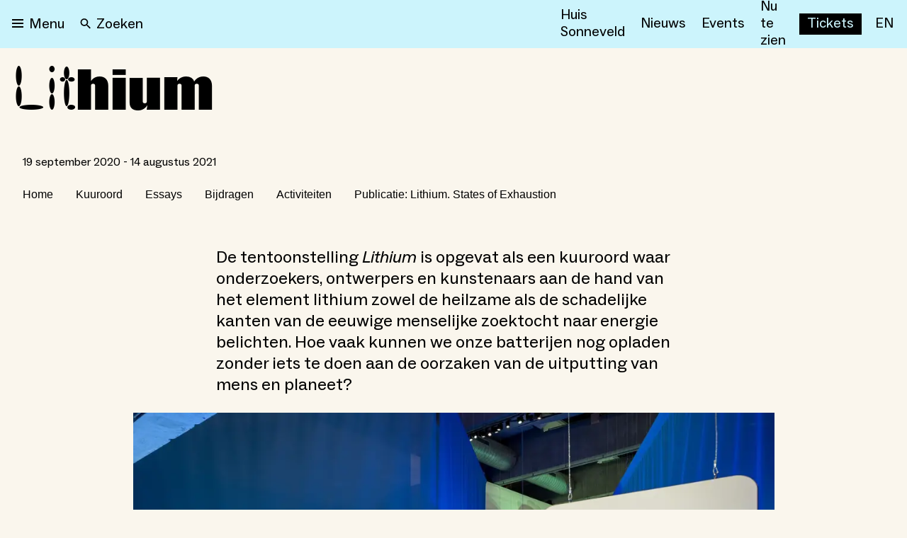

--- FILE ---
content_type: text/html; charset=utf-8
request_url: https://nieuweinstituut.nl/projects/lithium
body_size: 21755
content:
<!DOCTYPE html><html lang="nl"><head><meta charSet="utf-8"/><title>Lithium </title><meta name="robots" content="index,follow"/><meta name="description" content="De tentoonstelling Lithium is opgevat als een kuuroord waar onderzoekers, ontwerpers en kunstenaars aan de hand van het element lithium zowel de heilzame als de schadelijke kanten van de eeuwige menselijke zoe... "/><meta name="twitter:card" content="summary_large_image"/><meta name="twitter:site" content="@NieuweInstituut"/><meta property="og:title" content="Lithium "/><meta property="og:description" content="De tentoonstelling Lithium is opgevat als een kuuroord waar onderzoekers, ontwerpers en kunstenaars aan de hand van het element lithium zowel de heilzame als de schadelijke kanten van de eeuwige menselijke zoe... "/><meta property="og:url" content="https://nieuweinstituut.nl/projects/lithium"/><meta property="og:type" content="website"/><meta property="og:image" content="https://cmsfiles.nieuweinstituut.nl/l1040374_0a902b488e.jpg"/><meta property="og:image:alt" content="Lithium, Het Nieuwe Instituut 2020. Foto: Johannes Schwartz."/><meta property="og:image:type" content="image/jpeg"/><meta property="og:image:width" content="2800"/><meta property="og:image:height" content="1867"/><meta property="og:locale" content="nl"/><meta property="og:site_name" content="Nieuwe Instituut"/><link rel="canonical" href="https://nieuweinstituut.nl/projects/lithium"/><meta name="strapi-id" content="278"/><link rel="alternate" type="application/rss+xml" href="api/rss-nl.xml"/><link rel="preconnect" href="https://www.google.com"/><link rel="dns-prefetch" href="https://www.google.com"/><link rel="preconnect" href="https://cms.nieuweinstituut.nl"/><link rel="dns-prefetch" href="https://cms.nieuweinstituut.nl"/><meta name="unique-identifier" content=""/><link rel="shortcut icon" href="/favicon.png"/><link rel="preload" href="/fonts/ImpactNieuw/ImpactNieuw-2012.woff2" as="font" type="font/woff2" crossorigin=""/><link rel="preload" href="/fonts/Social/ABCSocial-Regular.woff2" as="font" type="font/woff2" crossorigin=""/><link rel="preload" href="/fonts/Social/ABCSocial-Bold.woff2" as="font" type="font/woff2" crossorigin=""/><link rel="preload" href="/fonts/Social/ABCSocial-BoldItalic.woff2" as="font" type="font/woff2" crossorigin=""/><link rel="preload" href=" /fonts/Social/ABCSocial-RegularItalic.woff2" as="font" type="font/woff2" crossorigin=""/><link rel="preload" href="/fonts/Cerial/Cerial.woff2" as="font" type="font/woff2" crossorigin=""/><meta name="viewport" content="minimum-scale=1, initial-scale=1, width=device-width"/><meta class="elastic" name="start_date" content="2020-09-19T22:00:00.000Z"/><meta class="elastic" name="end_date" content="2021-08-14T22:00:00.000Z"/><meta class="elastic" name="meta_preface" content=" De tentoonstelling _Lithium_ is opgevat als een kuuroord waar onderzoekers, ontwerpers en kunstenaars aan de hand van het element lithium zowel de heilzame als de schadelijke kanten van de eeuwige menselijke zoektocht naar energie belichten. Hoe vaak kunnen we onze batterijen nog opladen zonder iets te doen aan de oorzaken van de uitputting van mens en planeet?"/><meta class="elastic" name="meta_slug" content="lithium"/><meta name="next-head-count" content="37"/><script id="gtm-analytics" data-elastic-exclude="true" data-nscript="beforeInteractive">(function(w,d,s,l,i){w[l]=w[l]||[];w[l].push({'gtm.start':
new Date().getTime(),event:'gtm.js'});var f=d.getElementsByTagName(s)[0],
j=d.createElement(s),dl=l!='dataLayer'?'&l='+l:'';j.async=true;j.src=
'https://www.googletagmanager.com/gtm.js?id='+i+dl;f.parentNode.insertBefore(j,f);
})(window,document,'script','dataLayer','GTM-PBMKGW6Q');</script><link rel="preload" href="/_next/static/css/bf6fce3669ff5fee.css" as="style"/><link rel="stylesheet" href="/_next/static/css/bf6fce3669ff5fee.css" data-n-g=""/><link rel="preload" href="/_next/static/css/ae4ed9c503fd1e33.css" as="style"/><link rel="stylesheet" href="/_next/static/css/ae4ed9c503fd1e33.css" data-n-p=""/><noscript data-n-css=""></noscript><script defer="" nomodule="" src="/_next/static/chunks/polyfills-c67a75d1b6f99dc8.js"></script><script src="/_next/static/chunks/webpack-e85f4075d16fa9f3.js" defer=""></script><script src="/_next/static/chunks/framework-5429a50ba5373c56.js" defer=""></script><script src="/_next/static/chunks/main-e4ee96a12130cda6.js" defer=""></script><script src="/_next/static/chunks/pages/_app-4b9f97330d96bfd4.js" defer=""></script><script src="/_next/static/chunks/120-1cd548fa8fffe858.js" defer=""></script><script src="/_next/static/chunks/675-9fcdb742a32f88a7.js" defer=""></script><script src="/_next/static/chunks/877-492a813f70a099d7.js" defer=""></script><script src="/_next/static/chunks/26-a053608b4cc24374.js" defer=""></script><script src="/_next/static/chunks/527-4be2b6bf08406047.js" defer=""></script><script src="/_next/static/chunks/962-3b269d104bfd47a0.js" defer=""></script><script src="/_next/static/chunks/378-246a9c79827b711e.js" defer=""></script><script src="/_next/static/chunks/pages/projects/%5Bslug%5D-7a9c646da1dd436a.js" defer=""></script><script src="/_next/static/vWyWCGLm2w7chpGNWOzAL/_buildManifest.js" defer=""></script><script src="/_next/static/vWyWCGLm2w7chpGNWOzAL/_ssgManifest.js" defer=""></script></head><body data-elastic-exclude="true"><div id="__next"><script id="chakra-script">!(function(){try{var a=function(c){var v="(prefers-color-scheme: dark)",h=window.matchMedia(v).matches?"dark":"light",r=c==="system"?h:c,o=document.documentElement,s=document.body,l="chakra-ui-light",d="chakra-ui-dark",i=r==="dark";return s.classList.add(i?d:l),s.classList.remove(i?l:d),o.style.colorScheme=r,o.dataset.theme=r,r},n=a,m="light",e="chakra-ui-color-mode",t=localStorage.getItem(e);t?a(t):localStorage.setItem(e,a(m))}catch(a){}})();</script><noscript data-elastic-exclude="true"><iframe src="https://www.googletagmanager.com/ns.html?id=GTM-PBMKGW6Q" height="0" width="0" style="display: none; visibility: hidden;"></iframe></noscript><style data-emotion="css-global wzb4dg">:host,:root,[data-theme]{--chakra-ring-inset:var(--chakra-empty,/*!*/ /*!*/);--chakra-ring-offset-width:0px;--chakra-ring-offset-color:#fff;--chakra-ring-color:rgba(66, 153, 225, 0.6);--chakra-ring-offset-shadow:0 0 #0000;--chakra-ring-shadow:0 0 #0000;--chakra-space-x-reverse:0;--chakra-space-y-reverse:0;--chakra-colors-transparent:transparent;--chakra-colors-current:currentColor;--chakra-colors-black:#000000;--chakra-colors-white:#FFFFFF;--chakra-colors-whiteAlpha-50:rgba(255, 255, 255, 0.04);--chakra-colors-whiteAlpha-100:rgba(255, 255, 255, 0.06);--chakra-colors-whiteAlpha-200:rgba(255, 255, 255, 0.08);--chakra-colors-whiteAlpha-300:rgba(255, 255, 255, 0.16);--chakra-colors-whiteAlpha-400:rgba(255, 255, 255, 0.24);--chakra-colors-whiteAlpha-500:rgba(255, 255, 255, 0.36);--chakra-colors-whiteAlpha-600:rgba(255, 255, 255, 0.48);--chakra-colors-whiteAlpha-700:rgba(255, 255, 255, 0.64);--chakra-colors-whiteAlpha-800:rgba(255, 255, 255, 0.80);--chakra-colors-whiteAlpha-900:rgba(255, 255, 255, 0.92);--chakra-colors-blackAlpha-50:rgba(0, 0, 0, 0.04);--chakra-colors-blackAlpha-100:rgba(0, 0, 0, 0.06);--chakra-colors-blackAlpha-200:rgba(0, 0, 0, 0.08);--chakra-colors-blackAlpha-300:rgba(0, 0, 0, 0.16);--chakra-colors-blackAlpha-400:rgba(0, 0, 0, 0.24);--chakra-colors-blackAlpha-500:rgba(0, 0, 0, 0.36);--chakra-colors-blackAlpha-600:rgba(0, 0, 0, 0.48);--chakra-colors-blackAlpha-700:rgba(0, 0, 0, 0.64);--chakra-colors-blackAlpha-800:rgba(0, 0, 0, 0.80);--chakra-colors-blackAlpha-900:rgba(0, 0, 0, 0.92);--chakra-colors-gray-50:#F7FAFC;--chakra-colors-gray-100:#EDF2F7;--chakra-colors-gray-200:#E2E8F0;--chakra-colors-gray-300:#CBD5E0;--chakra-colors-gray-400:#A0AEC0;--chakra-colors-gray-500:#718096;--chakra-colors-gray-600:#4A5568;--chakra-colors-gray-700:#2D3748;--chakra-colors-gray-800:#1A202C;--chakra-colors-gray-900:#171923;--chakra-colors-red-50:#FFF5F5;--chakra-colors-red-100:#FED7D7;--chakra-colors-red-200:#FEB2B2;--chakra-colors-red-300:#FC8181;--chakra-colors-red-400:#F56565;--chakra-colors-red-500:#E53E3E;--chakra-colors-red-600:#C53030;--chakra-colors-red-700:#9B2C2C;--chakra-colors-red-800:#822727;--chakra-colors-red-900:#63171B;--chakra-colors-orange-50:#FFFAF0;--chakra-colors-orange-100:#FEEBC8;--chakra-colors-orange-200:#FBD38D;--chakra-colors-orange-300:#F6AD55;--chakra-colors-orange-400:#ED8936;--chakra-colors-orange-500:#DD6B20;--chakra-colors-orange-600:#C05621;--chakra-colors-orange-700:#9C4221;--chakra-colors-orange-800:#7B341E;--chakra-colors-orange-900:#652B19;--chakra-colors-yellow-50:#FFFFF0;--chakra-colors-yellow-100:#FEFCBF;--chakra-colors-yellow-200:#FAF089;--chakra-colors-yellow-300:#F6E05E;--chakra-colors-yellow-400:#ECC94B;--chakra-colors-yellow-500:#D69E2E;--chakra-colors-yellow-600:#B7791F;--chakra-colors-yellow-700:#975A16;--chakra-colors-yellow-800:#744210;--chakra-colors-yellow-900:#5F370E;--chakra-colors-green-50:#F0FFF4;--chakra-colors-green-100:#C6F6D5;--chakra-colors-green-200:#9AE6B4;--chakra-colors-green-300:#68D391;--chakra-colors-green-400:#48BB78;--chakra-colors-green-500:#38A169;--chakra-colors-green-600:#2F855A;--chakra-colors-green-700:#276749;--chakra-colors-green-800:#22543D;--chakra-colors-green-900:#1C4532;--chakra-colors-teal-50:#E6FFFA;--chakra-colors-teal-100:#B2F5EA;--chakra-colors-teal-200:#81E6D9;--chakra-colors-teal-300:#4FD1C5;--chakra-colors-teal-400:#38B2AC;--chakra-colors-teal-500:#319795;--chakra-colors-teal-600:#2C7A7B;--chakra-colors-teal-700:#285E61;--chakra-colors-teal-800:#234E52;--chakra-colors-teal-900:#1D4044;--chakra-colors-blue-50:#ebf8ff;--chakra-colors-blue-100:#bee3f8;--chakra-colors-blue-200:#90cdf4;--chakra-colors-blue-300:#63b3ed;--chakra-colors-blue-400:#4299e1;--chakra-colors-blue-500:#3182ce;--chakra-colors-blue-600:#2b6cb0;--chakra-colors-blue-700:#2c5282;--chakra-colors-blue-800:#2a4365;--chakra-colors-blue-900:#1A365D;--chakra-colors-cyan-50:#EDFDFD;--chakra-colors-cyan-100:#C4F1F9;--chakra-colors-cyan-200:#9DECF9;--chakra-colors-cyan-300:#76E4F7;--chakra-colors-cyan-400:#0BC5EA;--chakra-colors-cyan-500:#00B5D8;--chakra-colors-cyan-600:#00A3C4;--chakra-colors-cyan-700:#0987A0;--chakra-colors-cyan-800:#086F83;--chakra-colors-cyan-900:#065666;--chakra-colors-purple-50:#FAF5FF;--chakra-colors-purple-100:#E9D8FD;--chakra-colors-purple-200:#D6BCFA;--chakra-colors-purple-300:#B794F4;--chakra-colors-purple-400:#9F7AEA;--chakra-colors-purple-500:#805AD5;--chakra-colors-purple-600:#6B46C1;--chakra-colors-purple-700:#553C9A;--chakra-colors-purple-800:#44337A;--chakra-colors-purple-900:#322659;--chakra-colors-pink-50:#FFF5F7;--chakra-colors-pink-100:#FED7E2;--chakra-colors-pink-200:#FBB6CE;--chakra-colors-pink-300:#F687B3;--chakra-colors-pink-400:#ED64A6;--chakra-colors-pink-500:#D53F8C;--chakra-colors-pink-600:#B83280;--chakra-colors-pink-700:#97266D;--chakra-colors-pink-800:#702459;--chakra-colors-pink-900:#521B41;--chakra-colors-linkedin-50:#E8F4F9;--chakra-colors-linkedin-100:#CFEDFB;--chakra-colors-linkedin-200:#9BDAF3;--chakra-colors-linkedin-300:#68C7EC;--chakra-colors-linkedin-400:#34B3E4;--chakra-colors-linkedin-500:#00A0DC;--chakra-colors-linkedin-600:#008CC9;--chakra-colors-linkedin-700:#0077B5;--chakra-colors-linkedin-800:#005E93;--chakra-colors-linkedin-900:#004471;--chakra-colors-facebook-50:#E8F4F9;--chakra-colors-facebook-100:#D9DEE9;--chakra-colors-facebook-200:#B7C2DA;--chakra-colors-facebook-300:#6482C0;--chakra-colors-facebook-400:#4267B2;--chakra-colors-facebook-500:#385898;--chakra-colors-facebook-600:#314E89;--chakra-colors-facebook-700:#29487D;--chakra-colors-facebook-800:#223B67;--chakra-colors-facebook-900:#1E355B;--chakra-colors-messenger-50:#D0E6FF;--chakra-colors-messenger-100:#B9DAFF;--chakra-colors-messenger-200:#A2CDFF;--chakra-colors-messenger-300:#7AB8FF;--chakra-colors-messenger-400:#2E90FF;--chakra-colors-messenger-500:#0078FF;--chakra-colors-messenger-600:#0063D1;--chakra-colors-messenger-700:#0052AC;--chakra-colors-messenger-800:#003C7E;--chakra-colors-messenger-900:#002C5C;--chakra-colors-whatsapp-50:#dffeec;--chakra-colors-whatsapp-100:#b9f5d0;--chakra-colors-whatsapp-200:#90edb3;--chakra-colors-whatsapp-300:#65e495;--chakra-colors-whatsapp-400:#3cdd78;--chakra-colors-whatsapp-500:#22c35e;--chakra-colors-whatsapp-600:#179848;--chakra-colors-whatsapp-700:#0c6c33;--chakra-colors-whatsapp-800:#01421c;--chakra-colors-whatsapp-900:#001803;--chakra-colors-twitter-50:#E5F4FD;--chakra-colors-twitter-100:#C8E9FB;--chakra-colors-twitter-200:#A8DCFA;--chakra-colors-twitter-300:#83CDF7;--chakra-colors-twitter-400:#57BBF5;--chakra-colors-twitter-500:#1DA1F2;--chakra-colors-twitter-600:#1A94DA;--chakra-colors-twitter-700:#1681BF;--chakra-colors-twitter-800:#136B9E;--chakra-colors-twitter-900:#0D4D71;--chakra-colors-telegram-50:#E3F2F9;--chakra-colors-telegram-100:#C5E4F3;--chakra-colors-telegram-200:#A2D4EC;--chakra-colors-telegram-300:#7AC1E4;--chakra-colors-telegram-400:#47A9DA;--chakra-colors-telegram-500:#0088CC;--chakra-colors-telegram-600:#007AB8;--chakra-colors-telegram-700:#006BA1;--chakra-colors-telegram-800:#005885;--chakra-colors-telegram-900:#003F5E;--chakra-colors-mainBrand-black:#000000;--chakra-colors-mainBrand-warmGrey:#faf6ed;--chakra-colors-mainBrand-white:#FFFFFF;--chakra-colors-uiColors-uiRed:#E52E3C;--chakra-colors-uiColors-uiWhite:#FFFFFF;--chakra-colors-uiColors-uiReflectiveYellow:#FFE600;--chakra-colors-uiColors-uiBlack:#000000;--chakra-colors-uiColors-uiDisabledGrey:#9D8F77;--chakra-colors-uiColors-uiDisabledDarkGrey:#BBBBBB;--chakra-colors-typography-primaryBlack:#000000;--chakra-colors-typography-secondaryWhite:#FFFFFF;--chakra-colors-typography-disabledGrey:#9D8F77;--chakra-colors-typography-emptyGray:#777777;--chakra-borders-none:0;--chakra-borders-1px:1px solid;--chakra-borders-2px:2px solid;--chakra-borders-4px:4px solid;--chakra-borders-8px:8px solid;--chakra-fonts-heading:-apple-system,BlinkMacSystemFont,"Segoe UI",Helvetica,Arial,sans-serif,"Apple Color Emoji","Segoe UI Emoji","Segoe UI Symbol";--chakra-fonts-body:-apple-system,BlinkMacSystemFont,"Segoe UI",Helvetica,Arial,sans-serif,"Apple Color Emoji","Segoe UI Emoji","Segoe UI Symbol";--chakra-fonts-mono:SFMono-Regular,Menlo,Monaco,Consolas,"Liberation Mono","Courier New",monospace;--chakra-fontSizes-3xs:0.45rem;--chakra-fontSizes-2xs:0.625rem;--chakra-fontSizes-xs:0.75rem;--chakra-fontSizes-sm:0.875rem;--chakra-fontSizes-md:1rem;--chakra-fontSizes-lg:1.125rem;--chakra-fontSizes-xl:1.25rem;--chakra-fontSizes-2xl:1.5rem;--chakra-fontSizes-3xl:1.875rem;--chakra-fontSizes-4xl:2.25rem;--chakra-fontSizes-5xl:3rem;--chakra-fontSizes-6xl:3.75rem;--chakra-fontSizes-7xl:4.5rem;--chakra-fontSizes-8xl:6rem;--chakra-fontSizes-9xl:8rem;--chakra-fontWeights-hairline:100;--chakra-fontWeights-thin:200;--chakra-fontWeights-light:300;--chakra-fontWeights-normal:400;--chakra-fontWeights-medium:500;--chakra-fontWeights-semibold:600;--chakra-fontWeights-bold:700;--chakra-fontWeights-extrabold:800;--chakra-fontWeights-black:900;--chakra-letterSpacings-tighter:-0.05em;--chakra-letterSpacings-tight:-0.025em;--chakra-letterSpacings-normal:0;--chakra-letterSpacings-wide:0.025em;--chakra-letterSpacings-wider:0.05em;--chakra-letterSpacings-widest:0.1em;--chakra-lineHeights-3:.75rem;--chakra-lineHeights-4:1rem;--chakra-lineHeights-5:1.25rem;--chakra-lineHeights-6:1.5rem;--chakra-lineHeights-7:1.75rem;--chakra-lineHeights-8:2rem;--chakra-lineHeights-9:2.25rem;--chakra-lineHeights-10:2.5rem;--chakra-lineHeights-normal:normal;--chakra-lineHeights-none:1;--chakra-lineHeights-shorter:1.25;--chakra-lineHeights-short:1.375;--chakra-lineHeights-base:1.5;--chakra-lineHeights-tall:1.625;--chakra-lineHeights-taller:2;--chakra-radii-none:0;--chakra-radii-sm:0.125rem;--chakra-radii-base:0.75rem;--chakra-radii-md:6px;--chakra-radii-lg:12px;--chakra-radii-xl:18px;--chakra-radii-2xl:2.5rem;--chakra-radii-3xl:3.5rem;--chakra-radii-full:9999px;--chakra-space-0:0rem;--chakra-space-1:0.25rem;--chakra-space-2:0.5rem;--chakra-space-3:0.75rem;--chakra-space-4:1rem;--chakra-space-5:1.25rem;--chakra-space-6:1.5rem;--chakra-space-7:1.75rem;--chakra-space-8:2rem;--chakra-space-9:2.25rem;--chakra-space-10:2.5rem;--chakra-space-12:3rem;--chakra-space-14:3.5rem;--chakra-space-16:4rem;--chakra-space-20:5rem;--chakra-space-24:6rem;--chakra-space-28:7rem;--chakra-space-32:8rem;--chakra-space-36:9rem;--chakra-space-40:10rem;--chakra-space-44:11rem;--chakra-space-48:12rem;--chakra-space-52:13rem;--chakra-space-56:14rem;--chakra-space-60:15rem;--chakra-space-64:16rem;--chakra-space-72:18rem;--chakra-space-80:20rem;--chakra-space-96:24rem;--chakra-space-px:1px;--chakra-space-0-5:0.125rem;--chakra-space-1-5:0.375rem;--chakra-space-2-5:0.625rem;--chakra-space-3-5:0.875rem;--chakra-space-xs:0.5rem;--chakra-space-s:1rem;--chakra-space-m:1.5rem;--chakra-space-l:2rem;--chakra-space-xl:4rem;--chakra-space-xxl:6rem;--chakra-shadows-xs:0 0 0 1px rgba(0, 0, 0, 0.05);--chakra-shadows-sm:0 1px 2px 0 rgba(0, 0, 0, 0.05);--chakra-shadows-base:0 1px 3px 0 rgba(0, 0, 0, 0.1),0 1px 2px 0 rgba(0, 0, 0, 0.06);--chakra-shadows-md:0 4px 6px -1px rgba(0, 0, 0, 0.1),0 2px 4px -1px rgba(0, 0, 0, 0.06);--chakra-shadows-lg:0 6px 15px -3px rgba(0, 0, 0, 0.1),0 4px 6px -2px rgba(0, 0, 0, 0.05);--chakra-shadows-xl:0 8px 25px -5px rgba(0, 0, 0, 0.1),0 10px 10px -5px rgba(0, 0, 0, 0.04);--chakra-shadows-2xl:0 15px 50px -12px rgba(0, 0, 0, 0.25);--chakra-shadows-outline:0 0 0 3px rgba(125, 125, 125, 0.3);--chakra-shadows-inner:inset 0 2px 4px 0 rgba(0,0,0,0.06);--chakra-shadows-none:none;--chakra-shadows-dark-lg:rgba(0, 0, 0, 0.1) 0px 0px 0px 1px,rgba(0, 0, 0, 0.2) 0px 5px 10px,rgba(0, 0, 0, 0.4) 0px 15px 40px;--chakra-shadows-surface:0 0 0 1px rgba(63,63,68,0.05),0 1px 35px 0 rgba(63,63,68,0.05);--chakra-shadows-surfaceDark:0 0 0 1px rgba(195,195,195,0.045),0 1px 35px 0 rgba(0,0,0,0.1);--chakra-sizes-1:0.25rem;--chakra-sizes-2:0.5rem;--chakra-sizes-3:0.75rem;--chakra-sizes-4:1rem;--chakra-sizes-5:1.25rem;--chakra-sizes-6:1.5rem;--chakra-sizes-7:1.75rem;--chakra-sizes-8:2rem;--chakra-sizes-9:2.25rem;--chakra-sizes-10:2.5rem;--chakra-sizes-12:3rem;--chakra-sizes-14:3.5rem;--chakra-sizes-16:4rem;--chakra-sizes-20:5rem;--chakra-sizes-24:6rem;--chakra-sizes-28:7rem;--chakra-sizes-32:8rem;--chakra-sizes-36:9rem;--chakra-sizes-40:10rem;--chakra-sizes-44:11rem;--chakra-sizes-48:12rem;--chakra-sizes-52:13rem;--chakra-sizes-56:14rem;--chakra-sizes-60:15rem;--chakra-sizes-64:16rem;--chakra-sizes-72:18rem;--chakra-sizes-80:20rem;--chakra-sizes-96:24rem;--chakra-sizes-100:25rem;--chakra-sizes-px:1px;--chakra-sizes-0-5:0.125rem;--chakra-sizes-1-5:0.375rem;--chakra-sizes-2-5:0.625rem;--chakra-sizes-3-5:0.875rem;--chakra-sizes-max:max-content;--chakra-sizes-min:min-content;--chakra-sizes-full:100%;--chakra-sizes-3xs:14rem;--chakra-sizes-2xs:16rem;--chakra-sizes-xs:20rem;--chakra-sizes-sm:24rem;--chakra-sizes-md:28rem;--chakra-sizes-lg:32rem;--chakra-sizes-xl:36rem;--chakra-sizes-2xl:42rem;--chakra-sizes-3xl:48rem;--chakra-sizes-4xl:56rem;--chakra-sizes-5xl:64rem;--chakra-sizes-6xl:72rem;--chakra-sizes-7xl:80rem;--chakra-sizes-8xl:90rem;--chakra-sizes-prose:60ch;--chakra-sizes-container-sm:640px;--chakra-sizes-container-md:768px;--chakra-sizes-container-lg:1024px;--chakra-sizes-container-xl:1280px;--chakra-sizes-2-5xl:45rem;--chakra-sizes-9xl:100rem;--chakra-sizes-desktop:90em;--chakra-sizes-tablet:48em;--chakra-sizes-mobile:25em;--chakra-zIndices-hide:-1;--chakra-zIndices-auto:auto;--chakra-zIndices-base:0;--chakra-zIndices-docked:10;--chakra-zIndices-dropdown:1000;--chakra-zIndices-sticky:1100;--chakra-zIndices-banner:1200;--chakra-zIndices-overlay:1300;--chakra-zIndices-modal:1400;--chakra-zIndices-popover:1500;--chakra-zIndices-skipLink:1600;--chakra-zIndices-toast:1700;--chakra-zIndices-tooltip:1800;--chakra-transition-property-common:background-color,border-color,color,fill,stroke,opacity,box-shadow,transform;--chakra-transition-property-colors:background-color,border-color,color,fill,stroke;--chakra-transition-property-dimensions:width,height;--chakra-transition-property-position:left,right,top,bottom;--chakra-transition-property-background:background-color,background-image,background-position;--chakra-transition-easing-ease-in:cubic-bezier(0.4, 0, 1, 1);--chakra-transition-easing-ease-out:cubic-bezier(0, 0, 0.2, 1);--chakra-transition-easing-ease-in-out:cubic-bezier(0.4, 0, 0.2, 1);--chakra-transition-duration-ultra-fast:50ms;--chakra-transition-duration-faster:100ms;--chakra-transition-duration-fast:150ms;--chakra-transition-duration-normal:200ms;--chakra-transition-duration-slow:300ms;--chakra-transition-duration-slower:400ms;--chakra-transition-duration-ultra-slow:500ms;--chakra-blur-none:0;--chakra-blur-sm:4px;--chakra-blur-base:8px;--chakra-blur-md:12px;--chakra-blur-lg:16px;--chakra-blur-xl:24px;--chakra-blur-2xl:40px;--chakra-blur-3xl:64px;--chakra-breakpoints-base:0em;--chakra-breakpoints-sm:30em;--chakra-breakpoints-md:48em;--chakra-breakpoints-lg:62em;--chakra-breakpoints-xl:80em;--chakra-breakpoints-2xl:96em;--chakra-breakpoints-desktop:90em;--chakra-breakpoints-desktopSmall:75em;--chakra-breakpoints-tablet:48em;--chakra-breakpoints-tabletSmall:37.5625em;--chakra-breakpoints-mobile:25em;--chakra-breakpoints-hideHouseSonneveld:53.125em;}.chakra-ui-light :host:not([data-theme]),.chakra-ui-light :root:not([data-theme]),.chakra-ui-light [data-theme]:not([data-theme]),[data-theme=light] :host:not([data-theme]),[data-theme=light] :root:not([data-theme]),[data-theme=light] [data-theme]:not([data-theme]),:host[data-theme=light],:root[data-theme=light],[data-theme][data-theme=light]{--chakra-colors-chakra-body-text:var(--chakra-colors-gray-800);--chakra-colors-chakra-body-bg:var(--chakra-colors-white);--chakra-colors-chakra-border-color:var(--chakra-colors-gray-200);--chakra-colors-chakra-inverse-text:var(--chakra-colors-white);--chakra-colors-chakra-subtle-bg:var(--chakra-colors-gray-100);--chakra-colors-chakra-subtle-text:var(--chakra-colors-gray-600);--chakra-colors-chakra-placeholder-color:var(--chakra-colors-gray-500);}.chakra-ui-dark :host:not([data-theme]),.chakra-ui-dark :root:not([data-theme]),.chakra-ui-dark [data-theme]:not([data-theme]),[data-theme=dark] :host:not([data-theme]),[data-theme=dark] :root:not([data-theme]),[data-theme=dark] [data-theme]:not([data-theme]),:host[data-theme=dark],:root[data-theme=dark],[data-theme][data-theme=dark]{--chakra-colors-chakra-body-text:var(--chakra-colors-whiteAlpha-900);--chakra-colors-chakra-body-bg:var(--chakra-colors-gray-800);--chakra-colors-chakra-border-color:var(--chakra-colors-whiteAlpha-300);--chakra-colors-chakra-inverse-text:var(--chakra-colors-gray-800);--chakra-colors-chakra-subtle-bg:var(--chakra-colors-gray-700);--chakra-colors-chakra-subtle-text:var(--chakra-colors-gray-400);--chakra-colors-chakra-placeholder-color:var(--chakra-colors-whiteAlpha-400);}</style><style data-emotion="css-global fubdgu">html{line-height:1.5;-webkit-text-size-adjust:100%;font-family:system-ui,sans-serif;-webkit-font-smoothing:antialiased;text-rendering:optimizeLegibility;-moz-osx-font-smoothing:grayscale;touch-action:manipulation;}body{position:relative;min-height:100%;margin:0;font-feature-settings:"kern";}:where(*, *::before, *::after){border-width:0;border-style:solid;box-sizing:border-box;word-wrap:break-word;}main{display:block;}hr{border-top-width:1px;box-sizing:content-box;height:0;overflow:visible;}:where(pre, code, kbd,samp){font-family:SFMono-Regular,Menlo,Monaco,Consolas,monospace;font-size:1em;}a{background-color:transparent;color:inherit;-webkit-text-decoration:inherit;text-decoration:inherit;}abbr[title]{border-bottom:none;-webkit-text-decoration:underline;text-decoration:underline;-webkit-text-decoration:underline dotted;-webkit-text-decoration:underline dotted;text-decoration:underline dotted;}:where(b, strong){font-weight:bold;}small{font-size:80%;}:where(sub,sup){font-size:75%;line-height:0;position:relative;vertical-align:baseline;}sub{bottom:-0.25em;}sup{top:-0.5em;}img{border-style:none;}:where(button, input, optgroup, select, textarea){font-family:inherit;font-size:100%;line-height:1.15;margin:0;}:where(button, input){overflow:visible;}:where(button, select){text-transform:none;}:where(
          button::-moz-focus-inner,
          [type="button"]::-moz-focus-inner,
          [type="reset"]::-moz-focus-inner,
          [type="submit"]::-moz-focus-inner
        ){border-style:none;padding:0;}fieldset{padding:0.35em 0.75em 0.625em;}legend{box-sizing:border-box;color:inherit;display:table;max-width:100%;padding:0;white-space:normal;}progress{vertical-align:baseline;}textarea{overflow:auto;}:where([type="checkbox"], [type="radio"]){box-sizing:border-box;padding:0;}input[type="number"]::-webkit-inner-spin-button,input[type="number"]::-webkit-outer-spin-button{-webkit-appearance:none!important;}input[type="number"]{-moz-appearance:textfield;}input[type="search"]{-webkit-appearance:textfield;outline-offset:-2px;}input[type="search"]::-webkit-search-decoration{-webkit-appearance:none!important;}::-webkit-file-upload-button{-webkit-appearance:button;font:inherit;}details{display:block;}summary{display:-webkit-box;display:-webkit-list-item;display:-ms-list-itembox;display:list-item;}template{display:none;}[hidden]{display:none!important;}:where(
          blockquote,
          dl,
          dd,
          h1,
          h2,
          h3,
          h4,
          h5,
          h6,
          hr,
          figure,
          p,
          pre
        ){margin:0;}button{background:transparent;padding:0;}fieldset{margin:0;padding:0;}:where(ol, ul){margin:0;padding:0;}textarea{resize:vertical;}:where(button, [role="button"]){cursor:pointer;}button::-moz-focus-inner{border:0!important;}table{border-collapse:collapse;}:where(h1, h2, h3, h4, h5, h6){font-size:inherit;font-weight:inherit;}:where(button, input, optgroup, select, textarea){padding:0;line-height:inherit;color:inherit;}:where(img, svg, video, canvas, audio, iframe, embed, object){display:block;}:where(img, video){max-width:100%;height:auto;}[data-js-focus-visible] :focus:not([data-focus-visible-added]):not(
          [data-focus-visible-disabled]
        ){outline:none;box-shadow:none;}select::-ms-expand{display:none;}:root,:host{--chakra-vh:100vh;}@supports (height: -webkit-fill-available){:root,:host{--chakra-vh:-webkit-fill-available;}}@supports (height: -moz-fill-available){:root,:host{--chakra-vh:-moz-fill-available;}}@supports (height: 100dvh){:root,:host{--chakra-vh:100dvh;}}</style><style data-emotion="css-global 1x2rg2w">body{font-family:var(--chakra-fonts-body);color:var(--chakra-colors-black);background:var(--chakra-colors-mainBrand-warmGrey);transition-property:background-color;transition-duration:var(--chakra-transition-duration-normal);line-height:var(--chakra-lineHeights-base);}*::-webkit-input-placeholder{color:var(--chakra-colors-chakra-placeholder-color);}*::-moz-placeholder{color:var(--chakra-colors-chakra-placeholder-color);}*:-ms-input-placeholder{color:var(--chakra-colors-chakra-placeholder-color);}*::placeholder{color:var(--chakra-colors-chakra-placeholder-color);}*,*::before,::after{border-color:var(--chakra-colors-chakra-border-color);}a{cursor:pointer;border-bottom:solid 1px;underline:none;-webkit-text-decoration:none;text-decoration:none;}a:hover,a[data-hover]{border-bottom:solid 1px transparent;}p{padding-bottom:1rem;}.customText li{margin-left:1.6rem;margin-bottom:0.5rem;}.customText ol{margin-bottom:1.25rem;}.customText ul{margin-bottom:1.25rem;}</style><div class="mt-[64px] min-h-full flex-col tablet:mt-[68px]" data-elastic-exclude="true"><header class="fixed top-0 z-1000 w-full overscroll-y-contain bg-[#CCF4FC] h-[64px] tablet:h-[68px]"><style data-emotion="css 5sju8g">.css-5sju8g{-webkit-margin-start:auto;margin-inline-start:auto;-webkit-margin-end:auto;margin-inline-end:auto;-webkit-padding-start:var(--chakra-space-4);padding-inline-start:var(--chakra-space-4);-webkit-padding-end:var(--chakra-space-4);padding-inline-end:var(--chakra-space-4);max-width:var(--chakra-sizes-desktop);display:-webkit-box;display:-webkit-flex;display:-ms-flexbox;display:flex;-webkit-align-items:center;-webkit-box-align:center;-ms-flex-align:center;align-items:center;height:64px;-webkit-box-pack:justify;-webkit-justify-content:space-between;justify-content:space-between;}@media screen and (min-width: 48em){.css-5sju8g{height:68px;}}@media screen and (min-width: 90em){.css-5sju8g{-webkit-padding-start:var(--chakra-space-8);padding-inline-start:var(--chakra-space-8);-webkit-padding-end:var(--chakra-space-8);padding-inline-end:var(--chakra-space-8);}}</style><div class="css-5sju8g"><div class="relative ml-[-10px] flex"><button style="--color:#CCF4FC" class="h-[30px] px-[10px] flex items-center border border-solid border-transparent bg-transparent text-black hover:text-[var(--color)] hover:bg-black py-4" aria-label="Open menu"><span class="flex items-center font-social text-[20px] font-normal leading-[24px]"><style data-emotion="css 1io73r5">.css-1io73r5{width:16px;height:12px;display:inline-block;line-height:1em;-webkit-flex-shrink:0;-ms-flex-negative:0;flex-shrink:0;color:currentColor;vertical-align:middle;margin-top:calc(var(--chakra-space-0-5) * -1);margin-right:var(--chakra-space-0);}@media screen and (min-width: 48em){.css-1io73r5{margin-right:var(--chakra-space-2);}}</style><svg viewBox="0 0 16 12" focusable="false" class="chakra-icon css-1io73r5"><path d="M0 0H16V2H0V0Z" fill="currentColor"></path><path d="M0 5H16V7H0V5Z" fill="currentColor"></path><path d="M16 10H0V12H16V10Z" fill="currentColor"></path></svg><style data-emotion="css 1b5qw55">.css-1b5qw55{margin-top:0.1px;padding:var(--chakra-space-0);display:none;font-family:'Social';font-style:normal;font-weight:400;font-size:20px;line-height:26px;}@media screen and (min-width: 48em){.css-1b5qw55{display:block;}}</style><p class="chakra-text css-1b5qw55">Menu</p></span></button><a style="--color:#CCF4FC" class="h-[30px] px-[10px] items-center border border-solid border-transparent transition-colors bg-transparent text-black hover:text-[var(--color)] hover:bg-black animate-[show_0ms_linear_forwards] pt-4 pb-4 mt-[-0.5px] absolute left-full hidden tablet:flex" aria-label="Search" href="/search"><span class="flex items-center text-nowrap font-social text-[20px] font-normal leading-[24px]"><style data-emotion="css o7q8oq">.css-o7q8oq{width:15.3px;height:15.3px;display:inline-block;line-height:1em;-webkit-flex-shrink:0;-ms-flex-negative:0;flex-shrink:0;color:currentColor;vertical-align:middle;margin-right:var(--chakra-space-2);}</style><svg viewBox="0 0 16 16" focusable="false" class="chakra-icon css-o7q8oq"><path d="M11.5625 9.75H10.8712L10.6262 9.51375C11.4837 8.51625 12 7.22125 12 5.8125C12 2.67125 9.45375 0.125 6.3125 0.125C3.17125 0.125 0.625 2.67125 0.625 5.8125C0.625 8.95375 3.17125 11.5 6.3125 11.5C7.72125 11.5 9.01625 10.9837 10.0137 10.1262L10.25 10.3712V11.0625L14.625 15.4287L15.9287 14.125L11.5625 9.75ZM6.3125 9.75C4.13375 9.75 2.375 7.99125 2.375 5.8125C2.375 3.63375 4.13375 1.875 6.3125 1.875C8.49125 1.875 10.25 3.63375 10.25 5.8125C10.25 7.99125 8.49125 9.75 6.3125 9.75Z" fill="currentColor"></path></svg><style data-emotion="css 6dp5t">.css-6dp5t{margin-top:0.9px;padding:var(--chakra-space-0);font-family:'Social';font-style:normal;font-weight:400;font-size:20px;line-height:26px;}</style><p class="chakra-text css-6dp5t">Zoeken</p></span></a></div><div class="left-0 flex h-[64px] w-screen max-w-screen-desktop flex-1 justify-center self-center pt-1  tablet:h-[68px] tablet:pt-2"><a aria-label="Home" class="no-underline border-b-0 w-full justify-center flex pointer-events-none" href="/"><style data-emotion="css 15nthr2">.css-15nthr2{display:block;width:100%;height:46px;max-width:298px;}@media screen and (min-width: 48em){.css-15nthr2{display:none;}}</style><svg viewBox="0 0 298 46" class="css-15nthr2"><style data-emotion="css xf8z6o">.css-xf8z6o{width:298px;height:46px;}</style><foreignObject class="css-xf8z6o"><style data-emotion="css sba44x animation-18cqxqg">.css-sba44x{-webkit-animation:animation-18cqxqg 160ms forwards;animation:animation-18cqxqg 160ms forwards;-webkit-box-flex-wrap:nowrap;-webkit-flex-wrap:nowrap;-ms-flex-wrap:nowrap;flex-wrap:nowrap;white-space:nowrap;}@-webkit-keyframes animation-18cqxqg{0%{opacity:0;}100%{opacity:1;}}@keyframes animation-18cqxqg{0%{opacity:0;}100%{opacity:1;}}</style><div class="css-sba44x"><style data-emotion="css aa8pkt">.css-aa8pkt{white-space:nowrap;-webkit-box-flex-wrap:nowrap;-webkit-flex-wrap:nowrap;-ms-flex-wrap:nowrap;flex-wrap:nowrap;font-family:Cerial;font-size:38.5px;line-height:46.2px;font-style:normal;letter-spacing:-0.02em;}@media screen and (min-width: 48em){.css-aa8pkt{font-size:56px;}}</style><span class="chakra-text css-aa8pkt">Nieuwe Institu</span><style data-emotion="css puzc6d">.css-puzc6d{white-space:nowrap;-webkit-box-flex-wrap:nowrap;-webkit-flex-wrap:nowrap;-ms-flex-wrap:nowrap;flex-wrap:nowrap;font-family:Cerial;font-size:38.5px;line-height:46.2px;font-style:normal;}@media screen and (min-width: 48em){.css-puzc6d{font-size:56px;}}</style><span class="chakra-text css-puzc6d">u</span><style data-emotion="css 1gjzna8">.css-1gjzna8{white-space:nowrap;-webkit-box-flex-wrap:nowrap;-webkit-flex-wrap:nowrap;-ms-flex-wrap:nowrap;flex-wrap:nowrap;font-family:Impact;font-style:normal;font-size:33.16px;line-height:54.51px;}@media screen and (min-width: 48em){.css-1gjzna8{font-size:48px;}}</style><span class="chakra-text css-1gjzna8">t</span></div></foreignObject></svg><style data-emotion="css fh7bbn">.css-fh7bbn{display:none;width:100%;height:55px;max-width:432px;}@media screen and (min-width: 48em){.css-fh7bbn{display:block;}}</style><svg viewBox="0 0 432 55" class="css-fh7bbn"><style data-emotion="css 12l86uk">.css-12l86uk{width:432px;height:55px;visibility:hidden;}</style><foreignObject class="css-12l86uk"><div class="css-sba44x"><span class="chakra-text css-aa8pkt">Nieuwe Institu</span><span class="chakra-text css-puzc6d">u</span><span class="chakra-text css-1gjzna8">t</span></div></foreignObject></svg></a></div><div class="absolute right-4 flex items-center tablet:relative tablet:right-2"><div class="flex-row absolute right-full flex tablet:hidden animate-[show_160ms_linear_forwards]"><a style="--color:#CCF4FC" class="pt-[2px] pb-1 h-[30px] px-[10px] items-center border border-solid border-transparent transition-colors bg-transparent text-black hover:text-[var(--color)] hover:bg-black animate-[show_0ms_linear_forwards] first:hidden first:[@media(min-width:53.125em)]:flex hidden tablet:flex" aria-label="Huis Sonneveld" href="/projects/huis-sonneveld"><span class="flex items-center text-nowrap font-social text-[20px] font-normal leading-[24px]">Huis Sonneveld</span></a><a style="--color:#CCF4FC" class="pt-[2px] pb-1 h-[30px] px-[10px] items-center border border-solid border-transparent transition-colors bg-transparent text-black hover:text-[var(--color)] hover:bg-black animate-[show_0ms_linear_forwards] first:hidden first:[@media(min-width:53.125em)]:flex hidden tablet:flex" aria-label="Nieuws" href="/all-articles/1"><span class="flex items-center text-nowrap font-social text-[20px] font-normal leading-[24px]">Nieuws</span></a><a style="--color:#CCF4FC" class="pt-[2px] pb-1 h-[30px] px-[10px] items-center border border-solid border-transparent transition-colors bg-transparent text-black hover:text-[var(--color)] hover:bg-black animate-[show_0ms_linear_forwards] first:hidden first:[@media(min-width:53.125em)]:flex hidden tablet:flex" aria-label="Events" href="/events"><span class="flex items-center text-nowrap font-social text-[20px] font-normal leading-[24px]">Events</span></a><a style="--color:#CCF4FC" class="pt-[2px] pb-1 h-[30px] px-[10px] items-center border border-solid border-transparent transition-colors bg-transparent text-black hover:text-[var(--color)] hover:bg-black animate-[show_0ms_linear_forwards] first:hidden first:[@media(min-width:53.125em)]:flex hidden tablet:flex" aria-label="Nu te zien" href="/pages/now-on-display"><span class="flex items-center text-nowrap font-social text-[20px] font-normal leading-[24px]">Nu te zien</span></a></div><div class="flex-row absolute right-full hidden tablet:flex animate-[show_160ms_linear_forwards]"><a style="--color:#CCF4FC" class="pt-[2px] pb-1 h-[30px] px-[10px] items-center border border-solid border-transparent transition-colors bg-transparent text-black hover:text-[var(--color)] hover:bg-black animate-[show_0ms_linear_forwards] first:hidden first:[@media(min-width:53.125em)]:flex hidden tablet:flex" aria-label="Huis Sonneveld" href="/projects/huis-sonneveld"><span class="flex items-center text-nowrap font-social text-[20px] font-normal leading-[24px]">Huis Sonneveld</span></a><a style="--color:#CCF4FC" class="pt-[2px] pb-1 h-[30px] px-[10px] items-center border border-solid border-transparent transition-colors bg-transparent text-black hover:text-[var(--color)] hover:bg-black animate-[show_0ms_linear_forwards] first:hidden first:[@media(min-width:53.125em)]:flex hidden tablet:flex" aria-label="Nieuws" href="/all-articles/1"><span class="flex items-center text-nowrap font-social text-[20px] font-normal leading-[24px]">Nieuws</span></a><a style="--color:#CCF4FC" class="pt-[2px] pb-1 h-[30px] px-[10px] items-center border border-solid border-transparent transition-colors bg-transparent text-black hover:text-[var(--color)] hover:bg-black animate-[show_0ms_linear_forwards] first:hidden first:[@media(min-width:53.125em)]:flex hidden tablet:flex" aria-label="Events" href="/events"><span class="flex items-center text-nowrap font-social text-[20px] font-normal leading-[24px]">Events</span></a><a style="--color:#CCF4FC" class="pt-[2px] pb-1 h-[30px] px-[10px] items-center border border-solid border-transparent transition-colors bg-transparent text-black hover:text-[var(--color)] hover:bg-black animate-[show_0ms_linear_forwards] first:hidden first:[@media(min-width:53.125em)]:flex hidden tablet:flex" aria-label="Nu te zien" href="/pages/now-on-display"><span class="flex items-center text-nowrap font-social text-[20px] font-normal leading-[24px]">Nu te zien</span></a></div><a style="--color:#CCF4FC" class="pt-[2px] pb-1 h-[30px] px-[10px] flex items-center border border-solid border-transparent transition-colors bg-black hover:text-black hover:bg-transparent hover:border hover:border-solid hover:border-black text-[#CCF4FC] animate-[hide_160ms_linear_forwards] tablet:animate-none ml-2" aria-label="Buy tickets" href="https://tickets.nieuweinstituut.nl/nl-NL/tickets"><span class="flex items-center text-nowrap font-social text-[20px] font-normal leading-[24px]">Tickets</span></a><a style="--color:#CCF4FC" class="pt-[2px] pb-1 h-[30px] px-[10px] items-center border border-solid border-transparent transition-colors bg-transparent text-black hover:text-[var(--color)] hover:bg-black -mr-4 ml-2 hidden tablet:flex" aria-label="EN" href="/en/projects/lithium"><span class="flex items-center text-nowrap font-social text-[20px] font-normal leading-[24px]">EN</span></a></div></div><div class="bg-warm-grey"><style data-emotion="css 1xu5ahk">.css-1xu5ahk{-webkit-margin-start:auto;margin-inline-start:auto;-webkit-margin-end:auto;margin-inline-end:auto;-webkit-padding-start:var(--chakra-space-4);padding-inline-start:var(--chakra-space-4);-webkit-padding-end:var(--chakra-space-4);padding-inline-end:var(--chakra-space-4);max-width:var(--chakra-sizes-desktop);margin-bottom:var(--chakra-space-4);display:none;}@media screen and (min-width: 90em){.css-1xu5ahk{-webkit-padding-start:var(--chakra-space-8);padding-inline-start:var(--chakra-space-8);-webkit-padding-end:var(--chakra-space-8);padding-inline-end:var(--chakra-space-8);}}</style><div class="css-1xu5ahk"><style data-emotion="css-global 0"></style><div class="grid size-full h-full grid-cols-6 gap-6 lg:grid-cols-12 lg:gap-8    "><div class="col-span-6 md:col-span-3 lg:col-span-6"><div class="flex pt-4 -ml-3"><a style="--color:#CCF4FC" class="h-[30px] px-[10px] flex items-center border border-solid border-transparent transition-colors bg-transparent text-black hover:text-[var(--color)] hover:bg-black animate-[show_0ms_linear_forwards] pt-4 pb-4 mt-[-0.5px]" aria-label="Search" href="/search"><span class="flex items-center text-nowrap font-social text-[20px] font-normal leading-[24px]"><style data-emotion="css o7q8oq">.css-o7q8oq{width:15.3px;height:15.3px;display:inline-block;line-height:1em;-webkit-flex-shrink:0;-ms-flex-negative:0;flex-shrink:0;color:currentColor;vertical-align:middle;margin-right:var(--chakra-space-2);}</style><svg viewBox="0 0 16 16" focusable="false" class="chakra-icon css-o7q8oq"><path d="M11.5625 9.75H10.8712L10.6262 9.51375C11.4837 8.51625 12 7.22125 12 5.8125C12 2.67125 9.45375 0.125 6.3125 0.125C3.17125 0.125 0.625 2.67125 0.625 5.8125C0.625 8.95375 3.17125 11.5 6.3125 11.5C7.72125 11.5 9.01625 10.9837 10.0137 10.1262L10.25 10.3712V11.0625L14.625 15.4287L15.9287 14.125L11.5625 9.75ZM6.3125 9.75C4.13375 9.75 2.375 7.99125 2.375 5.8125C2.375 3.63375 4.13375 1.875 6.3125 1.875C8.49125 1.875 10.25 3.63375 10.25 5.8125C10.25 7.99125 8.49125 9.75 6.3125 9.75Z" fill="currentColor"></path></svg><style data-emotion="css 6dp5t">.css-6dp5t{margin-top:0.9px;padding:var(--chakra-space-0);font-family:'Social';font-style:normal;font-weight:400;font-size:20px;line-height:26px;}</style><p class="chakra-text css-6dp5t">Zoeken</p></span></a></div><div class="my-2"><style data-emotion="css 19t0ibj">.css-19t0ibj{transition-property:var(--chakra-transition-property-common);transition-duration:var(--chakra-transition-duration-fast);transition-timing-function:var(--chakra-transition-easing-ease-out);cursor:pointer;-webkit-text-decoration:none;text-decoration:none;outline:2px solid transparent;outline-offset:2px;color:inherit;underline:none;font-size:16px;line-height:20px;font-family:Social;font-style:normal;display:-webkit-box;display:-webkit-flex;display:-ms-flexbox;display:flex;border:var(--chakra-borders-none);}.css-19t0ibj:focus-visible,.css-19t0ibj[data-focus-visible]{box-shadow:var(--chakra-shadows-outline);}.css-19t0ibj:disabled,.css-19t0ibj[disabled],.css-19t0ibj[aria-disabled=true],.css-19t0ibj[data-disabled]{underline:none;border-bottom:solid 1px transparent;}.css-19t0ibj:hover,.css-19t0ibj[data-hover]{border:var(--chakra-borders-none);}</style><a class="chakra-link css-19t0ibj" href="/projects/huis-sonneveld"><style data-emotion="css 124ptri">.css-124ptri{font-family:Impact;font-weight:var(--chakra-fontWeights-normal)!important;font-size:40px;line-height:43px;padding-top:var(--chakra-space-0);padding-bottom:var(--chakra-space-0);}@media screen and (min-width: 48em){.css-124ptri{padding-top:var(--chakra-space-2);padding-bottom:var(--chakra-space-2);}}.css-124ptri:hover,.css-124ptri[data-hover]{background:var(--chakra-colors-black);color:var(--chakra-colors-white);-webkit-padding-start:var(--chakra-space-4);padding-inline-start:var(--chakra-space-4);-webkit-padding-end:var(--chakra-space-4);padding-inline-end:var(--chakra-space-4);}</style><h3 class="chakra-heading css-124ptri">Huis Sonneveld</h3></a></div><div class="my-2"><a class="chakra-link css-19t0ibj" href="/all-articles/1"><h3 class="chakra-heading css-124ptri">Nieuws</h3></a></div><div class="my-2"><a class="chakra-link css-19t0ibj" href="/events"><h3 class="chakra-heading css-124ptri">Events</h3></a></div><div class="my-2"><a class="chakra-link css-19t0ibj" href="/pages/now-on-display"><h3 class="chakra-heading css-124ptri">Nu te zien</h3></a></div><div class="my-2"><a class="chakra-link css-19t0ibj" href="https://tickets.nieuweinstituut.nl/nl-NL/tickets"><h3 class="chakra-heading css-124ptri">Tickets</h3></a></div></div><div class="col-span-6 md:col-span-3 md:mt-20 lg:col-span-6"><div style="--margin-l:0px" class="ml-[var(--margin-l)] flex-col" data-testid="undefined-container"><div class="mb-8"><style data-emotion="css 11fwvdd">.css-11fwvdd{line-height:24px;font-style:normal;font-family:Social;font-weight:700;font-size:16px;padding-bottom:var(--chakra-space-0);}</style><p class="chakra-text css-11fwvdd">Bezoeken</p><a class="flex border-none hover:border-none" href="/projects/plan-uw-bezoek"><style data-emotion="css itp9dy">.css-itp9dy{line-height:1.29;font-size:14px;font-family:Social;font-weight:400;padding-top:var(--chakra-space-1);padding-bottom:var(--chakra-space-1);}@media screen and (min-width: 25em){.css-itp9dy{font-size:14px;}}@media screen and (min-width: 30em){.css-itp9dy{font-size:16px;}}@media screen and (min-width: 37.5625em){.css-itp9dy{font-size:16px;}}.css-itp9dy:hover,.css-itp9dy[data-hover]{background:var(--chakra-colors-black);color:var(--chakra-colors-white);-webkit-padding-start:var(--chakra-space-2);padding-inline-start:var(--chakra-space-2);-webkit-padding-end:var(--chakra-space-2);padding-inline-end:var(--chakra-space-2);}</style><p class="chakra-text css-itp9dy">Plan je bezoek</p></a><a class="flex border-none hover:border-none" href="/events"><p class="chakra-text css-itp9dy">Activiteiten</p></a><a class="flex border-none hover:border-none" href="/pages/now-on-display"><p class="chakra-text css-itp9dy">Nu te zien</p></a><a class="flex border-none hover:border-none" href="/projects/onderwijs"><p class="chakra-text css-itp9dy">Kom met school</p></a><a class="flex border-none hover:border-none" href="/projects/kinderen"><p class="chakra-text css-itp9dy">Kom met kinderen</p></a></div><div class="mb-8"><p class="chakra-text css-11fwvdd">Meedoen</p><a class="flex border-none hover:border-none" href="/pages/nieuwsbrief"><p class="chakra-text css-itp9dy">Abonneer op de nieuwsbrief</p></a><a class="flex border-none hover:border-none" href="/pages/podcast"><p class="chakra-text css-itp9dy">Luister naar de podcast</p></a><a class="flex border-none hover:border-none" href="/projects/steun-ons"><p class="chakra-text css-itp9dy">Steun ons</p></a><a class="flex border-none hover:border-none" href="/projects/over-ons/open-calls"><p class="chakra-text css-itp9dy">Open Calls</p></a></div><div class="mb-8"><p class="chakra-text css-11fwvdd">Nieuwe Instituut</p><a class="flex border-none hover:border-none" href="/projects/collectie"><p class="chakra-text css-itp9dy">Collectie</p></a><a class="flex border-none hover:border-none" href="/projects/agentschap"><p class="chakra-text css-itp9dy">Agentschap</p></a><a class="flex border-none hover:border-none" href="/projects/research"><p class="chakra-text css-itp9dy">Research </p></a><a class="flex border-none hover:border-none" href="https://nieuweinstituut.nl/projects/jaap-bakema-study-centre"><p class="chakra-text css-itp9dy">Jaap Bakema Study Centre</p></a></div><div class="mb-8"><p class="chakra-text css-11fwvdd">Organisatie</p><a class="flex border-none hover:border-none" href="/projects/over-ons"><p class="chakra-text css-itp9dy">Over ons</p></a><a class="flex border-none hover:border-none" href="/pages/pers"><p class="chakra-text css-itp9dy">Pers</p></a><a class="flex border-none hover:border-none" href="/projects/over-ons/vacatures"><p class="chakra-text css-itp9dy">Vacatures</p></a><a class="flex border-none hover:border-none" href="/projects/zaalverhuur-en-catering"><p class="chakra-text css-itp9dy">Verhuur en catering</p></a></div></div><div class="flex flex-row justify-end md:hidden pb-3"><a style="--color:#CCF4FC" class="pt-[2px] pb-1 h-[30px] px-[10px] flex items-center border border-solid border-transparent transition-colors bg-transparent text-black hover:text-[var(--color)] hover:bg-black" aria-label="EN" href="/en/projects/lithium"><span class="flex items-center text-nowrap font-social text-[20px] font-normal leading-[24px]">EN</span></a></div></div></div></div></div></header><main><style data-emotion="css 1i8zeiu">.css-1i8zeiu{-webkit-margin-start:auto;margin-inline-start:auto;-webkit-margin-end:auto;margin-inline-end:auto;-webkit-padding-start:var(--chakra-space-4);padding-inline-start:var(--chakra-space-4);-webkit-padding-end:var(--chakra-space-4);padding-inline-end:var(--chakra-space-4);max-width:var(--chakra-sizes-desktop);}@media screen and (min-width: 90em){.css-1i8zeiu{-webkit-padding-start:var(--chakra-space-8);padding-inline-start:var(--chakra-space-8);-webkit-padding-end:var(--chakra-space-8);padding-inline-end:var(--chakra-space-8);}}</style><div class="pt-4 css-1i8zeiu"><style data-emotion="css 1fgid3w">.css-1fgid3w{padding-bottom:var(--chakra-space-4);}</style><div class="css-1fgid3w"><style data-emotion="css 166dvte">.css-166dvte{font-family:var(--chakra-fonts-heading);font-weight:var(--chakra-fontWeights-normal)!important;font-size:var(--chakra-fontSizes-3xl);line-height:1.33;}@media screen and (min-width: 30em){.css-166dvte{font-size:var(--chakra-fontSizes-4xl);line-height:1.2;}}</style><h1 class="chakra-heading css-166dvte"><span class="sr-only" data-elastic-include="true">Lithium</span><span aria-hidden="true"><style data-emotion="css a039nd">.css-a039nd{font-size:40px;line-height:39px;font-family:Cerial;}@media screen and (min-width: 48em){.css-a039nd{font-size:86px;line-height:83px;}}@media screen and (min-width: 90em){.css-a039nd{font-size:118px;line-height:115px;}}</style><span class="css-a039nd">Lit</span><style data-emotion="css 1xbldqr">.css-1xbldqr{font-size:34px;line-height:39px;font-family:Impact;}@media screen and (min-width: 48em){.css-1xbldqr{font-size:74px;line-height:83px;}}@media screen and (min-width: 90em){.css-1xbldqr{font-size:102px;line-height:115px;}}</style><span class="css-1xbldqr">hium</span></span></h1></div></div><div class="mt-4 flex w-full flex-col pt-4"><style data-emotion="css 1i8zeiu">.css-1i8zeiu{-webkit-margin-start:auto;margin-inline-start:auto;-webkit-margin-end:auto;margin-inline-end:auto;-webkit-padding-start:var(--chakra-space-4);padding-inline-start:var(--chakra-space-4);-webkit-padding-end:var(--chakra-space-4);padding-inline-end:var(--chakra-space-4);max-width:var(--chakra-sizes-desktop);}@media screen and (min-width: 90em){.css-1i8zeiu{-webkit-padding-start:var(--chakra-space-8);padding-inline-start:var(--chakra-space-8);-webkit-padding-end:var(--chakra-space-8);padding-inline-end:var(--chakra-space-8);}}</style><div class="w-full pb-4 css-1i8zeiu"><div class="pb-4 pl-4"><style data-emotion="css 1qxawmn">.css-1qxawmn{line-height:1.29;padding-bottom:var(--chakra-space-0);font-size:16px;font-family:Social;}</style><p class="chakra-text css-1qxawmn" data-elastic-include="true" data-elastic-name="period">19 september 2020 - 14 augustus 2021</p></div><style data-emotion="css 1b02row">.css-1b02row{-webkit-margin-start:auto;margin-inline-start:auto;-webkit-margin-end:auto;margin-inline-end:auto;-webkit-padding-start:var(--chakra-space-0);padding-inline-start:var(--chakra-space-0);-webkit-padding-end:var(--chakra-space-0);padding-inline-end:var(--chakra-space-0);max-width:var(--chakra-sizes-desktop);display:-webkit-box;display:-webkit-flex;display:-ms-flexbox;display:flex;-webkit-box-pack:start;-ms-flex-pack:start;-webkit-justify-content:flex-start;justify-content:flex-start;padding-bottom:var(--chakra-space-6);}</style><div class="css-1b02row"><style data-emotion="css 1q8j46n">.css-1q8j46n{display:-webkit-box;display:-webkit-flex;display:-ms-flexbox;display:flex;-webkit-flex-direction:column;-ms-flex-direction:column;flex-direction:column;max-width:100%;-webkit-box-flex-wrap:wrap;-webkit-flex-wrap:wrap;-ms-flex-wrap:wrap;flex-wrap:wrap;}@media screen and (min-width: 48em){.css-1q8j46n{-webkit-flex-direction:row;-ms-flex-direction:row;flex-direction:row;}}</style><div class="css-1q8j46n"><div class="css-0"><style data-emotion="css 1xnbkjf">.css-1xnbkjf{display:-webkit-inline-box;display:-webkit-inline-flex;display:-ms-inline-flexbox;display:inline-flex;-webkit-appearance:none;-moz-appearance:none;-ms-appearance:none;appearance:none;-webkit-align-items:center;-webkit-box-align:center;-ms-flex-align:center;align-items:center;-webkit-box-pack:center;-ms-flex-pack:center;-webkit-justify-content:center;justify-content:center;-webkit-user-select:none;-moz-user-select:none;-ms-user-select:none;user-select:none;position:relative;white-space:nowrap;vertical-align:middle;outline:2px solid transparent;outline-offset:2px;line-height:20px;border-radius:0px;font-weight:var(--chakra-fontWeights-normal);transition-property:var(--chakra-transition-property-common);transition-duration:var(--chakra-transition-duration-normal);border:var(--chakra-borders-none);padding:4px 12px;gap:8px;height:var(--chakra-sizes-10);min-width:var(--chakra-sizes-10);-webkit-padding-start:var(--chakra-space-4);padding-inline-start:var(--chakra-space-4);-webkit-padding-end:var(--chakra-space-4);padding-inline-end:var(--chakra-space-4);background:var(--chakra-colors-transparent);font-family:bodyStyles.label;border-bottom:solid 1px black;font-size:bodyStyles.label;}.css-1xnbkjf:focus-visible,.css-1xnbkjf[data-focus-visible]{box-shadow:var(--chakra-shadows-outline);}.css-1xnbkjf:disabled,.css-1xnbkjf[disabled],.css-1xnbkjf[aria-disabled=true],.css-1xnbkjf[data-disabled]{opacity:0.4;cursor:not-allowed;box-shadow:var(--chakra-shadows-none);}@media screen and (min-width: 48em){.css-1xnbkjf{border-bottom:unset;}}.css-1xnbkjf:hover,.css-1xnbkjf[data-hover]{border-bottom:var(--chakra-borders-none);background-color:var(--chakra-colors-black);color:var(--chakra-colors-mainBrand-warmGrey);}</style><a class="chakra-button css-1xnbkjf" href="/projects/lithium"><span data-elastic-include="true">Home</span></a></div><div class="css-0"><a class="chakra-button css-1xnbkjf" href="/projects/lithium/kuuroord"><span data-elastic-include="true">Kuuroord</span></a></div><div class="css-0"><a class="chakra-button css-1xnbkjf" href="/projects/lithium/essays"><span data-elastic-include="true">Essays</span></a></div><div class="css-0"><a class="chakra-button css-1xnbkjf" href="/projects/lithium/bijdragen"><span data-elastic-include="true">Bijdragen</span></a></div><div class="css-0"><a class="chakra-button css-1xnbkjf" href="/projects/lithium/activiteiten"><span data-elastic-include="true">Activiteiten</span></a></div><div class="css-0"><a class="chakra-button css-1xnbkjf" href="/projects/lithium/publicatie-lithium-states-exhaustion"><span data-elastic-include="true">Publicatie: Lithium. States of Exhaustion</span></a></div></div></div></div></div><div class="w-full"></div><div class="flex flex-col items-center"><div class="relative flex w-full  max-w-screen-desktopSmall px-4 pt-[14px] tablet:px-0"><div class="hidden w-full flex-1 desktopSmall:block"><div class="flex-col gap-4 left-0 top-[14px] hidden flex-1 pl-[31px] pr-8 desktopSmall:flex"></div></div><div class=" mx-auto w-full max-w-[671px] desktopSmall:w-[671px]"><div class="customText css-0"><style data-emotion="css vmku1a">.css-vmku1a{line-height:1.29;font-size:24px;font-family:Social;}</style><p class="chakra-text css-vmku1a" data-elastic-include="true">De tentoonstelling <style data-emotion="css yn5gof">.css-yn5gof{line-height:1.29;}</style><em class="chakra-text css-yn5gof">Lithium</em> is opgevat als een kuuroord waar onderzoekers, ontwerpers en kunstenaars aan de hand van het element lithium zowel de heilzame als de schadelijke kanten van de eeuwige menselijke zoektocht naar energie belichten. Hoe vaak kunnen we onze batterijen nog opladen zonder iets te doen aan de oorzaken van de uitputting van mens en planeet?</p></div></div><div class="hidden w-full flex-1  desktopSmall:block"></div></div></div><style data-emotion="css 1i8zeiu">.css-1i8zeiu{-webkit-margin-start:auto;margin-inline-start:auto;-webkit-margin-end:auto;margin-inline-end:auto;-webkit-padding-start:var(--chakra-space-4);padding-inline-start:var(--chakra-space-4);-webkit-padding-end:var(--chakra-space-4);padding-inline-end:var(--chakra-space-4);max-width:var(--chakra-sizes-desktop);}@media screen and (min-width: 90em){.css-1i8zeiu{-webkit-padding-start:var(--chakra-space-8);padding-inline-start:var(--chakra-space-8);-webkit-padding-end:var(--chakra-space-8);padding-inline-end:var(--chakra-space-8);}}</style><div class="css-1i8zeiu"><style data-emotion="css 2jpvas">.css-2jpvas{display:grid;grid-template-columns:repeat(6, 1fr);width:100%;height:100%;grid-column-gap:var(--chakra-space-6);grid-row-gap:var(--chakra-space-2);padding-top:var(--chakra-space-2);padding-bottom:var(--chakra-space-2);}@media screen and (min-width: 90em){.css-2jpvas{grid-template-columns:repeat(12, 1fr);grid-column-gap:var(--chakra-space-8);grid-row-gap:var(--chakra-space-2);max-width:var(--chakra-sizes-desktop);}}</style><div class="css-2jpvas"><style data-emotion="css lprvfi">.css-lprvfi{grid-column:span 6/span 6;display:-webkit-box;display:-webkit-flex;display:-ms-flexbox;display:flex;-webkit-box-pack:center;-ms-flex-pack:center;-webkit-justify-content:center;justify-content:center;-webkit-align-items:center;-webkit-box-align:center;-ms-flex-align:center;align-items:center;}@media screen and (min-width: 90em){.css-lprvfi{grid-column:span 12/span 12;}}</style><div class="css-lprvfi"><style data-emotion="css j7qwjs">.css-j7qwjs{display:-webkit-box;display:-webkit-flex;display:-ms-flexbox;display:flex;-webkit-flex-direction:column;-ms-flex-direction:column;flex-direction:column;}</style><div class="css-j7qwjs"><style data-emotion="css dzvd60">.css-dzvd60{width:100%;max-width:905px;}</style><div class="css-dzvd60"><button style="object-fit:contain;width:100%;height:auto" disabled="" aria-label="Open lightbox for Lithium, Het Nieuwe Instituut 2020. Foto: Johannes Schwartz. "><img alt="Lithium, Het Nieuwe Instituut 2020. Foto: Johannes Schwartz. " loading="lazy" width="871" height="960.1714285714285" decoding="async" data-nimg="1" style="color:transparent;object-fit:contain;width:100%;height:auto" srcSet="/_next/image?url=https%3A%2F%2Fcmsfiles.nieuweinstituut.nl%2Fl1040374_9b96273d36.jpg&amp;w=1080&amp;q=75 1x, /_next/image?url=https%3A%2F%2Fcmsfiles.nieuweinstituut.nl%2Fl1040374_9b96273d36.jpg&amp;w=1920&amp;q=75 2x" src="/_next/image?url=https%3A%2F%2Fcmsfiles.nieuweinstituut.nl%2Fl1040374_9b96273d36.jpg&amp;w=1920&amp;q=75"/><span class="hidden" data-elastic-include="true">Lithium, Het Nieuwe Instituut 2020. Foto: Johannes Schwartz. </span><span class="hidden" data-elastic-include="true">Lithium, Het Nieuwe Instituut 2020. Foto: Johannes Schwartz. </span></button><div class="max-w-[671px] pb-0 m-auto"><div class="font-social text-[14px] leading-[20px] md:text-[16px]"><p class="pb-0" data-elastic-include="true">Lithium, Het Nieuwe Instituut 2020. Foto: Johannes Schwartz.</p></div></div></div></div></div><style data-emotion="css 19vc7xq">.css-19vc7xq{grid-column:span 6/span 6;grid-column-start:0;display:-webkit-box;display:-webkit-flex;display:-ms-flexbox;display:flex;-webkit-align-items:center;-webkit-box-align:center;-ms-flex-align:center;align-items:center;-webkit-box-pack:center;-ms-flex-pack:center;-webkit-justify-content:center;justify-content:center;}@media screen and (min-width: 48em){.css-19vc7xq{grid-column:span 6/span 6;grid-column-start:0;}}@media screen and (min-width: 90em){.css-19vc7xq{grid-column:span 6/span 6;grid-column-start:4;}}</style><div class="css-19vc7xq"><style data-emotion="css 1lfwjzd">.css-1lfwjzd{display:-webkit-box;display:-webkit-flex;display:-ms-flexbox;display:flex;max-width:671px;-webkit-flex-direction:column;-ms-flex-direction:column;flex-direction:column;width:100%;}</style><div class="css-1lfwjzd"><style data-emotion="css vtxtp3">@media screen and (min-width: 48em){.css-vtxtp3{min-width:671px;}}</style><div class="css-vtxtp3"></div></div></div></div></div><style data-emotion="css 1i8zeiu">.css-1i8zeiu{-webkit-margin-start:auto;margin-inline-start:auto;-webkit-margin-end:auto;margin-inline-end:auto;-webkit-padding-start:var(--chakra-space-4);padding-inline-start:var(--chakra-space-4);-webkit-padding-end:var(--chakra-space-4);padding-inline-end:var(--chakra-space-4);max-width:var(--chakra-sizes-desktop);}@media screen and (min-width: 90em){.css-1i8zeiu{-webkit-padding-start:var(--chakra-space-8);padding-inline-start:var(--chakra-space-8);-webkit-padding-end:var(--chakra-space-8);padding-inline-end:var(--chakra-space-8);}}</style><div class="css-1i8zeiu"><style data-emotion="css 2jpvas">.css-2jpvas{display:grid;grid-template-columns:repeat(6, 1fr);width:100%;height:100%;grid-column-gap:var(--chakra-space-6);grid-row-gap:var(--chakra-space-2);padding-top:var(--chakra-space-2);padding-bottom:var(--chakra-space-2);}@media screen and (min-width: 90em){.css-2jpvas{grid-template-columns:repeat(12, 1fr);grid-column-gap:var(--chakra-space-8);grid-row-gap:var(--chakra-space-2);max-width:var(--chakra-sizes-desktop);}}</style><div class="css-2jpvas"><style data-emotion="css lprvfi">.css-lprvfi{grid-column:span 6/span 6;display:-webkit-box;display:-webkit-flex;display:-ms-flexbox;display:flex;-webkit-box-pack:center;-ms-flex-pack:center;-webkit-justify-content:center;justify-content:center;-webkit-align-items:center;-webkit-box-align:center;-ms-flex-align:center;align-items:center;}@media screen and (min-width: 90em){.css-lprvfi{grid-column:span 12/span 12;}}</style><div class="css-lprvfi"><style data-emotion="css j7qwjs">.css-j7qwjs{display:-webkit-box;display:-webkit-flex;display:-ms-flexbox;display:flex;-webkit-flex-direction:column;-ms-flex-direction:column;flex-direction:column;}</style><div class="css-j7qwjs"><style data-emotion="css dzvd60">.css-dzvd60{width:100%;max-width:905px;}</style><div class="css-dzvd60"><button style="object-fit:contain;width:100%;height:auto" disabled="" aria-label="Open lightbox for Lithium, Het Nieuwe Instituut 2020. Foto: Johannes Schwartz. "><img alt="Lithium, Het Nieuwe Instituut 2020. Foto: Johannes Schwartz. " loading="lazy" width="871" height="953.9999999999999" decoding="async" data-nimg="1" style="color:transparent;object-fit:contain;width:100%;height:auto" srcSet="/_next/image?url=https%3A%2F%2Fcmsfiles.nieuweinstituut.nl%2Fl9461196_ea3ec1c848.jpg&amp;w=1080&amp;q=75 1x, /_next/image?url=https%3A%2F%2Fcmsfiles.nieuweinstituut.nl%2Fl9461196_ea3ec1c848.jpg&amp;w=1920&amp;q=75 2x" src="/_next/image?url=https%3A%2F%2Fcmsfiles.nieuweinstituut.nl%2Fl9461196_ea3ec1c848.jpg&amp;w=1920&amp;q=75"/><span class="hidden" data-elastic-include="true">Lithium, Het Nieuwe Instituut 2020. Foto: Johannes Schwartz. </span><span class="hidden" data-elastic-include="true">Lithium, Het Nieuwe Instituut 2020. Foto: Johannes Schwartz. </span></button><div class="max-w-[671px] pb-0 m-auto"><div class="font-social text-[14px] leading-[20px] md:text-[16px]"><p class="pb-0" data-elastic-include="true">Lithium, Het Nieuwe Instituut 2020. Foto: Johannes Schwartz.</p></div></div></div></div></div><style data-emotion="css 19vc7xq">.css-19vc7xq{grid-column:span 6/span 6;grid-column-start:0;display:-webkit-box;display:-webkit-flex;display:-ms-flexbox;display:flex;-webkit-align-items:center;-webkit-box-align:center;-ms-flex-align:center;align-items:center;-webkit-box-pack:center;-ms-flex-pack:center;-webkit-justify-content:center;justify-content:center;}@media screen and (min-width: 48em){.css-19vc7xq{grid-column:span 6/span 6;grid-column-start:0;}}@media screen and (min-width: 90em){.css-19vc7xq{grid-column:span 6/span 6;grid-column-start:4;}}</style><div class="css-19vc7xq"><style data-emotion="css 1lfwjzd">.css-1lfwjzd{display:-webkit-box;display:-webkit-flex;display:-ms-flexbox;display:flex;max-width:671px;-webkit-flex-direction:column;-ms-flex-direction:column;flex-direction:column;width:100%;}</style><div class="css-1lfwjzd"><style data-emotion="css vtxtp3">@media screen and (min-width: 48em){.css-vtxtp3{min-width:671px;}}</style><div class="css-vtxtp3"></div></div></div></div></div><style data-emotion="css 1i8zeiu">.css-1i8zeiu{-webkit-margin-start:auto;margin-inline-start:auto;-webkit-margin-end:auto;margin-inline-end:auto;-webkit-padding-start:var(--chakra-space-4);padding-inline-start:var(--chakra-space-4);-webkit-padding-end:var(--chakra-space-4);padding-inline-end:var(--chakra-space-4);max-width:var(--chakra-sizes-desktop);}@media screen and (min-width: 90em){.css-1i8zeiu{-webkit-padding-start:var(--chakra-space-8);padding-inline-start:var(--chakra-space-8);-webkit-padding-end:var(--chakra-space-8);padding-inline-end:var(--chakra-space-8);}}</style><div class="css-1i8zeiu"><style data-emotion="css 2jpvas">.css-2jpvas{display:grid;grid-template-columns:repeat(6, 1fr);width:100%;height:100%;grid-column-gap:var(--chakra-space-6);grid-row-gap:var(--chakra-space-2);padding-top:var(--chakra-space-2);padding-bottom:var(--chakra-space-2);}@media screen and (min-width: 90em){.css-2jpvas{grid-template-columns:repeat(12, 1fr);grid-column-gap:var(--chakra-space-8);grid-row-gap:var(--chakra-space-2);max-width:var(--chakra-sizes-desktop);}}</style><div class="css-2jpvas"><style data-emotion="css lprvfi">.css-lprvfi{grid-column:span 6/span 6;display:-webkit-box;display:-webkit-flex;display:-ms-flexbox;display:flex;-webkit-box-pack:center;-ms-flex-pack:center;-webkit-justify-content:center;justify-content:center;-webkit-align-items:center;-webkit-box-align:center;-ms-flex-align:center;align-items:center;}@media screen and (min-width: 90em){.css-lprvfi{grid-column:span 12/span 12;}}</style><div class="css-lprvfi"><style data-emotion="css j7qwjs">.css-j7qwjs{display:-webkit-box;display:-webkit-flex;display:-ms-flexbox;display:flex;-webkit-flex-direction:column;-ms-flex-direction:column;flex-direction:column;}</style><div class="css-j7qwjs"><style data-emotion="css dzvd60">.css-dzvd60{width:100%;max-width:905px;}</style><div class="css-dzvd60"><button style="object-fit:contain;width:100%;height:auto" disabled="" aria-label="Open lightbox for Lithium, Het Nieuwe Instituut 2020. Foto: Johannes Schwartz. "><img alt="Lithium, Het Nieuwe Instituut 2020. Foto: Johannes Schwartz. " loading="lazy" width="871" height="953.9999999999999" decoding="async" data-nimg="1" style="color:transparent;object-fit:contain;width:100%;height:auto" srcSet="/_next/image?url=https%3A%2F%2Fcmsfiles.nieuweinstituut.nl%2Fl9461215_90e678e8f3.jpg&amp;w=1080&amp;q=75 1x, /_next/image?url=https%3A%2F%2Fcmsfiles.nieuweinstituut.nl%2Fl9461215_90e678e8f3.jpg&amp;w=1920&amp;q=75 2x" src="/_next/image?url=https%3A%2F%2Fcmsfiles.nieuweinstituut.nl%2Fl9461215_90e678e8f3.jpg&amp;w=1920&amp;q=75"/><span class="hidden" data-elastic-include="true">Lithium, Het Nieuwe Instituut 2020. Foto: Johannes Schwartz. </span><span class="hidden" data-elastic-include="true">Lithium, Het Nieuwe Instituut 2020. Foto: Johannes Schwartz. </span></button><div class="max-w-[671px] pb-0 m-auto"><div class="font-social text-[14px] leading-[20px] md:text-[16px]"><p class="pb-0" data-elastic-include="true">Lithium, Het Nieuwe Instituut 2020. Foto: Johannes Schwartz.</p></div></div></div></div></div><style data-emotion="css 19vc7xq">.css-19vc7xq{grid-column:span 6/span 6;grid-column-start:0;display:-webkit-box;display:-webkit-flex;display:-ms-flexbox;display:flex;-webkit-align-items:center;-webkit-box-align:center;-ms-flex-align:center;align-items:center;-webkit-box-pack:center;-ms-flex-pack:center;-webkit-justify-content:center;justify-content:center;}@media screen and (min-width: 48em){.css-19vc7xq{grid-column:span 6/span 6;grid-column-start:0;}}@media screen and (min-width: 90em){.css-19vc7xq{grid-column:span 6/span 6;grid-column-start:4;}}</style><div class="css-19vc7xq"><style data-emotion="css 1lfwjzd">.css-1lfwjzd{display:-webkit-box;display:-webkit-flex;display:-ms-flexbox;display:flex;max-width:671px;-webkit-flex-direction:column;-ms-flex-direction:column;flex-direction:column;width:100%;}</style><div class="css-1lfwjzd"><style data-emotion="css vtxtp3">@media screen and (min-width: 48em){.css-vtxtp3{min-width:671px;}}</style><div class="css-vtxtp3"></div></div></div></div></div><style data-emotion="css 1i8zeiu">.css-1i8zeiu{-webkit-margin-start:auto;margin-inline-start:auto;-webkit-margin-end:auto;margin-inline-end:auto;-webkit-padding-start:var(--chakra-space-4);padding-inline-start:var(--chakra-space-4);-webkit-padding-end:var(--chakra-space-4);padding-inline-end:var(--chakra-space-4);max-width:var(--chakra-sizes-desktop);}@media screen and (min-width: 90em){.css-1i8zeiu{-webkit-padding-start:var(--chakra-space-8);padding-inline-start:var(--chakra-space-8);-webkit-padding-end:var(--chakra-space-8);padding-inline-end:var(--chakra-space-8);}}</style><div class="css-1i8zeiu"><style data-emotion="css 2jpvas">.css-2jpvas{display:grid;grid-template-columns:repeat(6, 1fr);width:100%;height:100%;grid-column-gap:var(--chakra-space-6);grid-row-gap:var(--chakra-space-2);padding-top:var(--chakra-space-2);padding-bottom:var(--chakra-space-2);}@media screen and (min-width: 90em){.css-2jpvas{grid-template-columns:repeat(12, 1fr);grid-column-gap:var(--chakra-space-8);grid-row-gap:var(--chakra-space-2);max-width:var(--chakra-sizes-desktop);}}</style><div class="css-2jpvas"><style data-emotion="css lprvfi">.css-lprvfi{grid-column:span 6/span 6;display:-webkit-box;display:-webkit-flex;display:-ms-flexbox;display:flex;-webkit-box-pack:center;-ms-flex-pack:center;-webkit-justify-content:center;justify-content:center;-webkit-align-items:center;-webkit-box-align:center;-ms-flex-align:center;align-items:center;}@media screen and (min-width: 90em){.css-lprvfi{grid-column:span 12/span 12;}}</style><div class="css-lprvfi"><style data-emotion="css j7qwjs">.css-j7qwjs{display:-webkit-box;display:-webkit-flex;display:-ms-flexbox;display:flex;-webkit-flex-direction:column;-ms-flex-direction:column;flex-direction:column;}</style><div class="css-j7qwjs"><style data-emotion="css dzvd60">.css-dzvd60{width:100%;max-width:905px;}</style><div class="css-dzvd60"><button style="object-fit:contain;width:100%;height:auto" disabled="" aria-label="Open lightbox for Lithium, Het Nieuwe Instituut 2020. Foto: Johannes Schwartz. "><img alt="Lithium, Het Nieuwe Instituut 2020. Foto: Johannes Schwartz. " loading="lazy" width="871" height="960.1714285714285" decoding="async" data-nimg="1" style="color:transparent;object-fit:contain;width:100%;height:auto" srcSet="/_next/image?url=https%3A%2F%2Fcmsfiles.nieuweinstituut.nl%2Fl1040384_96c33399f5.jpg&amp;w=1080&amp;q=75 1x, /_next/image?url=https%3A%2F%2Fcmsfiles.nieuweinstituut.nl%2Fl1040384_96c33399f5.jpg&amp;w=1920&amp;q=75 2x" src="/_next/image?url=https%3A%2F%2Fcmsfiles.nieuweinstituut.nl%2Fl1040384_96c33399f5.jpg&amp;w=1920&amp;q=75"/><span class="hidden" data-elastic-include="true">Lithium, Het Nieuwe Instituut 2020. Foto: Johannes Schwartz. </span><span class="hidden" data-elastic-include="true">Lithium, Het Nieuwe Instituut 2020. Foto: Johannes Schwartz. </span></button><div class="max-w-[671px] pb-0 m-auto"><div class="font-social text-[14px] leading-[20px] md:text-[16px]"><p class="pb-0" data-elastic-include="true">Lithium, Het Nieuwe Instituut 2020. Foto: Johannes Schwartz.</p></div></div></div></div></div><style data-emotion="css 19vc7xq">.css-19vc7xq{grid-column:span 6/span 6;grid-column-start:0;display:-webkit-box;display:-webkit-flex;display:-ms-flexbox;display:flex;-webkit-align-items:center;-webkit-box-align:center;-ms-flex-align:center;align-items:center;-webkit-box-pack:center;-ms-flex-pack:center;-webkit-justify-content:center;justify-content:center;}@media screen and (min-width: 48em){.css-19vc7xq{grid-column:span 6/span 6;grid-column-start:0;}}@media screen and (min-width: 90em){.css-19vc7xq{grid-column:span 6/span 6;grid-column-start:4;}}</style><div class="css-19vc7xq"><style data-emotion="css 1lfwjzd">.css-1lfwjzd{display:-webkit-box;display:-webkit-flex;display:-ms-flexbox;display:flex;max-width:671px;-webkit-flex-direction:column;-ms-flex-direction:column;flex-direction:column;width:100%;}</style><div class="css-1lfwjzd"><style data-emotion="css vtxtp3">@media screen and (min-width: 48em){.css-vtxtp3{min-width:671px;}}</style><div class="css-vtxtp3"></div></div></div></div></div><style data-emotion="css 1i8zeiu">.css-1i8zeiu{-webkit-margin-start:auto;margin-inline-start:auto;-webkit-margin-end:auto;margin-inline-end:auto;-webkit-padding-start:var(--chakra-space-4);padding-inline-start:var(--chakra-space-4);-webkit-padding-end:var(--chakra-space-4);padding-inline-end:var(--chakra-space-4);max-width:var(--chakra-sizes-desktop);}@media screen and (min-width: 90em){.css-1i8zeiu{-webkit-padding-start:var(--chakra-space-8);padding-inline-start:var(--chakra-space-8);-webkit-padding-end:var(--chakra-space-8);padding-inline-end:var(--chakra-space-8);}}</style><div class="css-1i8zeiu"><style data-emotion="css 2jpvas">.css-2jpvas{display:grid;grid-template-columns:repeat(6, 1fr);width:100%;height:100%;grid-column-gap:var(--chakra-space-6);grid-row-gap:var(--chakra-space-2);padding-top:var(--chakra-space-2);padding-bottom:var(--chakra-space-2);}@media screen and (min-width: 90em){.css-2jpvas{grid-template-columns:repeat(12, 1fr);grid-column-gap:var(--chakra-space-8);grid-row-gap:var(--chakra-space-2);max-width:var(--chakra-sizes-desktop);}}</style><div class="css-2jpvas"><style data-emotion="css lprvfi">.css-lprvfi{grid-column:span 6/span 6;display:-webkit-box;display:-webkit-flex;display:-ms-flexbox;display:flex;-webkit-box-pack:center;-ms-flex-pack:center;-webkit-justify-content:center;justify-content:center;-webkit-align-items:center;-webkit-box-align:center;-ms-flex-align:center;align-items:center;}@media screen and (min-width: 90em){.css-lprvfi{grid-column:span 12/span 12;}}</style><div class="css-lprvfi"><style data-emotion="css j7qwjs">.css-j7qwjs{display:-webkit-box;display:-webkit-flex;display:-ms-flexbox;display:flex;-webkit-flex-direction:column;-ms-flex-direction:column;flex-direction:column;}</style><div class="css-j7qwjs"><style data-emotion="css dzvd60">.css-dzvd60{width:100%;max-width:905px;}</style><div class="css-dzvd60"><button style="object-fit:contain;width:100%;height:auto" disabled="" aria-label="Open lightbox for Lithium, Het Nieuwe Instituut 2020. Foto: Johannes Schwartz. "><img alt="Lithium, Het Nieuwe Instituut 2020. Foto: Johannes Schwartz. " loading="lazy" width="871" height="960.1714285714285" decoding="async" data-nimg="1" style="color:transparent;object-fit:contain;width:100%;height:auto" srcSet="/_next/image?url=https%3A%2F%2Fcmsfiles.nieuweinstituut.nl%2Fl1040412_ffd304e55b.jpg&amp;w=1080&amp;q=75 1x, /_next/image?url=https%3A%2F%2Fcmsfiles.nieuweinstituut.nl%2Fl1040412_ffd304e55b.jpg&amp;w=1920&amp;q=75 2x" src="/_next/image?url=https%3A%2F%2Fcmsfiles.nieuweinstituut.nl%2Fl1040412_ffd304e55b.jpg&amp;w=1920&amp;q=75"/><span class="hidden" data-elastic-include="true">Lithium, Het Nieuwe Instituut 2020. Foto: Johannes Schwartz. </span><span class="hidden" data-elastic-include="true">Lithium, Het Nieuwe Instituut 2020. Foto: Johannes Schwartz. </span></button><div class="max-w-[671px] pb-0 m-auto"><div class="font-social text-[14px] leading-[20px] md:text-[16px]"><p class="pb-0" data-elastic-include="true">Lithium, Het Nieuwe Instituut 2020. Foto: Johannes Schwartz.</p></div></div></div></div></div><style data-emotion="css 19vc7xq">.css-19vc7xq{grid-column:span 6/span 6;grid-column-start:0;display:-webkit-box;display:-webkit-flex;display:-ms-flexbox;display:flex;-webkit-align-items:center;-webkit-box-align:center;-ms-flex-align:center;align-items:center;-webkit-box-pack:center;-ms-flex-pack:center;-webkit-justify-content:center;justify-content:center;}@media screen and (min-width: 48em){.css-19vc7xq{grid-column:span 6/span 6;grid-column-start:0;}}@media screen and (min-width: 90em){.css-19vc7xq{grid-column:span 6/span 6;grid-column-start:4;}}</style><div class="css-19vc7xq"><style data-emotion="css 1lfwjzd">.css-1lfwjzd{display:-webkit-box;display:-webkit-flex;display:-ms-flexbox;display:flex;max-width:671px;-webkit-flex-direction:column;-ms-flex-direction:column;flex-direction:column;width:100%;}</style><div class="css-1lfwjzd"><style data-emotion="css vtxtp3">@media screen and (min-width: 48em){.css-vtxtp3{min-width:671px;}}</style><div class="css-vtxtp3"></div></div></div></div></div><style data-emotion="css 1i8zeiu">.css-1i8zeiu{-webkit-margin-start:auto;margin-inline-start:auto;-webkit-margin-end:auto;margin-inline-end:auto;-webkit-padding-start:var(--chakra-space-4);padding-inline-start:var(--chakra-space-4);-webkit-padding-end:var(--chakra-space-4);padding-inline-end:var(--chakra-space-4);max-width:var(--chakra-sizes-desktop);}@media screen and (min-width: 90em){.css-1i8zeiu{-webkit-padding-start:var(--chakra-space-8);padding-inline-start:var(--chakra-space-8);-webkit-padding-end:var(--chakra-space-8);padding-inline-end:var(--chakra-space-8);}}</style><div class="css-1i8zeiu"><style data-emotion="css 2jpvas">.css-2jpvas{display:grid;grid-template-columns:repeat(6, 1fr);width:100%;height:100%;grid-column-gap:var(--chakra-space-6);grid-row-gap:var(--chakra-space-2);padding-top:var(--chakra-space-2);padding-bottom:var(--chakra-space-2);}@media screen and (min-width: 90em){.css-2jpvas{grid-template-columns:repeat(12, 1fr);grid-column-gap:var(--chakra-space-8);grid-row-gap:var(--chakra-space-2);max-width:var(--chakra-sizes-desktop);}}</style><div class="css-2jpvas"><style data-emotion="css lprvfi">.css-lprvfi{grid-column:span 6/span 6;display:-webkit-box;display:-webkit-flex;display:-ms-flexbox;display:flex;-webkit-box-pack:center;-ms-flex-pack:center;-webkit-justify-content:center;justify-content:center;-webkit-align-items:center;-webkit-box-align:center;-ms-flex-align:center;align-items:center;}@media screen and (min-width: 90em){.css-lprvfi{grid-column:span 12/span 12;}}</style><div class="css-lprvfi"><style data-emotion="css j7qwjs">.css-j7qwjs{display:-webkit-box;display:-webkit-flex;display:-ms-flexbox;display:flex;-webkit-flex-direction:column;-ms-flex-direction:column;flex-direction:column;}</style><div class="css-j7qwjs"><style data-emotion="css dzvd60">.css-dzvd60{width:100%;max-width:905px;}</style><div class="css-dzvd60"><button style="object-fit:contain;width:100%;height:auto" disabled="" aria-label="Open lightbox for Lithium, Het Nieuwe Instituut 2020. Foto: Johannes Schwartz. "><img alt="Lithium, Het Nieuwe Instituut 2020. Foto: Johannes Schwartz. " loading="lazy" width="871" height="960.1714285714285" decoding="async" data-nimg="1" style="color:transparent;object-fit:contain;width:100%;height:auto" srcSet="/_next/image?url=https%3A%2F%2Fcmsfiles.nieuweinstituut.nl%2Fl1040426_17186c1f2b.jpg&amp;w=1080&amp;q=75 1x, /_next/image?url=https%3A%2F%2Fcmsfiles.nieuweinstituut.nl%2Fl1040426_17186c1f2b.jpg&amp;w=1920&amp;q=75 2x" src="/_next/image?url=https%3A%2F%2Fcmsfiles.nieuweinstituut.nl%2Fl1040426_17186c1f2b.jpg&amp;w=1920&amp;q=75"/><span class="hidden" data-elastic-include="true">Lithium, Het Nieuwe Instituut 2020. Foto: Johannes Schwartz. </span><span class="hidden" data-elastic-include="true">Lithium, Het Nieuwe Instituut 2020. Foto: Johannes Schwartz. </span></button><div class="max-w-[671px] pb-0 m-auto"><div class="font-social text-[14px] leading-[20px] md:text-[16px]"><p class="pb-0" data-elastic-include="true">Lithium, Het Nieuwe Instituut 2020. Foto: Johannes Schwartz.</p></div></div></div></div></div><style data-emotion="css 19vc7xq">.css-19vc7xq{grid-column:span 6/span 6;grid-column-start:0;display:-webkit-box;display:-webkit-flex;display:-ms-flexbox;display:flex;-webkit-align-items:center;-webkit-box-align:center;-ms-flex-align:center;align-items:center;-webkit-box-pack:center;-ms-flex-pack:center;-webkit-justify-content:center;justify-content:center;}@media screen and (min-width: 48em){.css-19vc7xq{grid-column:span 6/span 6;grid-column-start:0;}}@media screen and (min-width: 90em){.css-19vc7xq{grid-column:span 6/span 6;grid-column-start:4;}}</style><div class="css-19vc7xq"><style data-emotion="css 1lfwjzd">.css-1lfwjzd{display:-webkit-box;display:-webkit-flex;display:-ms-flexbox;display:flex;max-width:671px;-webkit-flex-direction:column;-ms-flex-direction:column;flex-direction:column;width:100%;}</style><div class="css-1lfwjzd"><style data-emotion="css vtxtp3">@media screen and (min-width: 48em){.css-vtxtp3{min-width:671px;}}</style><div class="css-vtxtp3"></div></div></div></div></div><style data-emotion="css 1i8zeiu">.css-1i8zeiu{-webkit-margin-start:auto;margin-inline-start:auto;-webkit-margin-end:auto;margin-inline-end:auto;-webkit-padding-start:var(--chakra-space-4);padding-inline-start:var(--chakra-space-4);-webkit-padding-end:var(--chakra-space-4);padding-inline-end:var(--chakra-space-4);max-width:var(--chakra-sizes-desktop);}@media screen and (min-width: 90em){.css-1i8zeiu{-webkit-padding-start:var(--chakra-space-8);padding-inline-start:var(--chakra-space-8);-webkit-padding-end:var(--chakra-space-8);padding-inline-end:var(--chakra-space-8);}}</style><div class="css-1i8zeiu"><style data-emotion="css 2jpvas">.css-2jpvas{display:grid;grid-template-columns:repeat(6, 1fr);width:100%;height:100%;grid-column-gap:var(--chakra-space-6);grid-row-gap:var(--chakra-space-2);padding-top:var(--chakra-space-2);padding-bottom:var(--chakra-space-2);}@media screen and (min-width: 90em){.css-2jpvas{grid-template-columns:repeat(12, 1fr);grid-column-gap:var(--chakra-space-8);grid-row-gap:var(--chakra-space-2);max-width:var(--chakra-sizes-desktop);}}</style><div class="css-2jpvas"><style data-emotion="css lprvfi">.css-lprvfi{grid-column:span 6/span 6;display:-webkit-box;display:-webkit-flex;display:-ms-flexbox;display:flex;-webkit-box-pack:center;-ms-flex-pack:center;-webkit-justify-content:center;justify-content:center;-webkit-align-items:center;-webkit-box-align:center;-ms-flex-align:center;align-items:center;}@media screen and (min-width: 90em){.css-lprvfi{grid-column:span 12/span 12;}}</style><div class="css-lprvfi"><style data-emotion="css j7qwjs">.css-j7qwjs{display:-webkit-box;display:-webkit-flex;display:-ms-flexbox;display:flex;-webkit-flex-direction:column;-ms-flex-direction:column;flex-direction:column;}</style><div class="css-j7qwjs"></div></div><style data-emotion="css 19vc7xq">.css-19vc7xq{grid-column:span 6/span 6;grid-column-start:0;display:-webkit-box;display:-webkit-flex;display:-ms-flexbox;display:flex;-webkit-align-items:center;-webkit-box-align:center;-ms-flex-align:center;align-items:center;-webkit-box-pack:center;-ms-flex-pack:center;-webkit-justify-content:center;justify-content:center;}@media screen and (min-width: 48em){.css-19vc7xq{grid-column:span 6/span 6;grid-column-start:0;}}@media screen and (min-width: 90em){.css-19vc7xq{grid-column:span 6/span 6;grid-column-start:4;}}</style><div class="css-19vc7xq"><style data-emotion="css 1lfwjzd">.css-1lfwjzd{display:-webkit-box;display:-webkit-flex;display:-ms-flexbox;display:flex;max-width:671px;-webkit-flex-direction:column;-ms-flex-direction:column;flex-direction:column;width:100%;}</style><div class="css-1lfwjzd"><style data-emotion="css vtxtp3">@media screen and (min-width: 48em){.css-vtxtp3{min-width:671px;}}</style><div class="css-vtxtp3"><style data-emotion="css 1an4lfx">.css-1an4lfx{line-height:1.29;font-size:16px;font-family:Social;font-weight:700;}@media screen and (min-width: 25em){.css-1an4lfx{font-size:16px;}}@media screen and (min-width: 30em){.css-1an4lfx{font-size:20px;}}@media screen and (min-width: 37.5625em){.css-1an4lfx{font-size:20px;}}</style><h4 class="chakra-text css-1an4lfx" data-elastic-include="true">Lithium </h4><div class="customText css-0"><style data-emotion="css sbdojn">.css-sbdojn{line-height:1.29;font-size:16px;font-family:Social;}@media screen and (min-width: 25em){.css-sbdojn{font-size:16px;}}@media screen and (min-width: 30em){.css-sbdojn{font-size:20px;}}@media screen and (min-width: 37.5625em){.css-sbdojn{font-size:20px;}}</style><p class="chakra-text css-sbdojn" data-elastic-include="true">Lithium voorziet onze laptops en elektrische auto&#x27;s van stroom. De materie wordt daarnaast gebruikt voor de behandeling van zowel lichamelijke als geestelijke aandoeningen. Al vanaf het moment dat het metaal in 1817 ontdekt werd, fungeert het als een cruciale energiebron. Het speelt vandaag de dag een wezenlijke rol bij het in stand houden van mateloze, op productie en consumptie gerichte vormen van leven. Tegelijkertijd heeft lithium de uitputting van bepaalde menselijke en niet-menselijke lichamen - sterker nog: hele ecosystemen - juist verergerd.</p>
<p class="chakra-text css-sbdojn" data-elastic-include="true">De tentoonstelling Lithium is opgevat als een kuuroord. Bezoekers worden er uitgenodigd om de verschillende stadia van uitputting en herstel te ervaren waaraan lichamen tegenwoordig blootgesteld worden. Hier worden bezoekers gestimuleerd om nu eens niet op zoek te gaan naar het dichtstbijzijnde stopcontact om hun telefoons op te laden, maar om zichzelf als het ware op te laden door middel van een serie lithiumbehandelingen.</p></div></div></div></div></div></div><style data-emotion="css 1i8zeiu">.css-1i8zeiu{-webkit-margin-start:auto;margin-inline-start:auto;-webkit-margin-end:auto;margin-inline-end:auto;-webkit-padding-start:var(--chakra-space-4);padding-inline-start:var(--chakra-space-4);-webkit-padding-end:var(--chakra-space-4);padding-inline-end:var(--chakra-space-4);max-width:var(--chakra-sizes-desktop);}@media screen and (min-width: 90em){.css-1i8zeiu{-webkit-padding-start:var(--chakra-space-8);padding-inline-start:var(--chakra-space-8);-webkit-padding-end:var(--chakra-space-8);padding-inline-end:var(--chakra-space-8);}}</style><div class="css-1i8zeiu"><style data-emotion="css 2jpvas">.css-2jpvas{display:grid;grid-template-columns:repeat(6, 1fr);width:100%;height:100%;grid-column-gap:var(--chakra-space-6);grid-row-gap:var(--chakra-space-2);padding-top:var(--chakra-space-2);padding-bottom:var(--chakra-space-2);}@media screen and (min-width: 90em){.css-2jpvas{grid-template-columns:repeat(12, 1fr);grid-column-gap:var(--chakra-space-8);grid-row-gap:var(--chakra-space-2);max-width:var(--chakra-sizes-desktop);}}</style><div class="css-2jpvas"><style data-emotion="css lprvfi">.css-lprvfi{grid-column:span 6/span 6;display:-webkit-box;display:-webkit-flex;display:-ms-flexbox;display:flex;-webkit-box-pack:center;-ms-flex-pack:center;-webkit-justify-content:center;justify-content:center;-webkit-align-items:center;-webkit-box-align:center;-ms-flex-align:center;align-items:center;}@media screen and (min-width: 90em){.css-lprvfi{grid-column:span 12/span 12;}}</style><div class="css-lprvfi"><style data-emotion="css j7qwjs">.css-j7qwjs{display:-webkit-box;display:-webkit-flex;display:-ms-flexbox;display:flex;-webkit-flex-direction:column;-ms-flex-direction:column;flex-direction:column;}</style><div class="css-j7qwjs"><style data-emotion="css dzvd60">.css-dzvd60{width:100%;max-width:905px;}</style><div class="css-dzvd60"><button style="object-fit:contain;width:100%;height:auto" disabled="" aria-label="Open lightbox for Lithium, Het Nieuwe Instituut 2020. Foto: Johannes Schwartz. "><img alt="Lithium, Het Nieuwe Instituut 2020. Foto: Johannes Schwartz. " loading="lazy" width="871" height="960.1714285714285" decoding="async" data-nimg="1" style="color:transparent;object-fit:contain;width:100%;height:auto" srcSet="/_next/image?url=https%3A%2F%2Fcmsfiles.nieuweinstituut.nl%2Fl1040420_fd291ab3e1.jpg&amp;w=1080&amp;q=75 1x, /_next/image?url=https%3A%2F%2Fcmsfiles.nieuweinstituut.nl%2Fl1040420_fd291ab3e1.jpg&amp;w=1920&amp;q=75 2x" src="/_next/image?url=https%3A%2F%2Fcmsfiles.nieuweinstituut.nl%2Fl1040420_fd291ab3e1.jpg&amp;w=1920&amp;q=75"/><span class="hidden" data-elastic-include="true">Lithium, Het Nieuwe Instituut 2020. Foto: Johannes Schwartz. </span><span class="hidden" data-elastic-include="true">Lithium, Het Nieuwe Instituut 2020. Foto: Johannes Schwartz. </span></button><div class="max-w-[671px] pb-0 m-auto"><div class="font-social text-[14px] leading-[20px] md:text-[16px]"><p class="pb-0" data-elastic-include="true">Lithium, Het Nieuwe Instituut 2020. Foto: Johannes Schwartz.</p></div></div></div></div></div><style data-emotion="css 19vc7xq">.css-19vc7xq{grid-column:span 6/span 6;grid-column-start:0;display:-webkit-box;display:-webkit-flex;display:-ms-flexbox;display:flex;-webkit-align-items:center;-webkit-box-align:center;-ms-flex-align:center;align-items:center;-webkit-box-pack:center;-ms-flex-pack:center;-webkit-justify-content:center;justify-content:center;}@media screen and (min-width: 48em){.css-19vc7xq{grid-column:span 6/span 6;grid-column-start:0;}}@media screen and (min-width: 90em){.css-19vc7xq{grid-column:span 6/span 6;grid-column-start:4;}}</style><div class="css-19vc7xq"><style data-emotion="css 1lfwjzd">.css-1lfwjzd{display:-webkit-box;display:-webkit-flex;display:-ms-flexbox;display:flex;max-width:671px;-webkit-flex-direction:column;-ms-flex-direction:column;flex-direction:column;width:100%;}</style><div class="css-1lfwjzd"><style data-emotion="css vtxtp3">@media screen and (min-width: 48em){.css-vtxtp3{min-width:671px;}}</style><div class="css-vtxtp3"></div></div></div></div></div><style data-emotion="css 1i8zeiu">.css-1i8zeiu{-webkit-margin-start:auto;margin-inline-start:auto;-webkit-margin-end:auto;margin-inline-end:auto;-webkit-padding-start:var(--chakra-space-4);padding-inline-start:var(--chakra-space-4);-webkit-padding-end:var(--chakra-space-4);padding-inline-end:var(--chakra-space-4);max-width:var(--chakra-sizes-desktop);}@media screen and (min-width: 90em){.css-1i8zeiu{-webkit-padding-start:var(--chakra-space-8);padding-inline-start:var(--chakra-space-8);-webkit-padding-end:var(--chakra-space-8);padding-inline-end:var(--chakra-space-8);}}</style><div class="css-1i8zeiu"><style data-emotion="css 2jpvas">.css-2jpvas{display:grid;grid-template-columns:repeat(6, 1fr);width:100%;height:100%;grid-column-gap:var(--chakra-space-6);grid-row-gap:var(--chakra-space-2);padding-top:var(--chakra-space-2);padding-bottom:var(--chakra-space-2);}@media screen and (min-width: 90em){.css-2jpvas{grid-template-columns:repeat(12, 1fr);grid-column-gap:var(--chakra-space-8);grid-row-gap:var(--chakra-space-2);max-width:var(--chakra-sizes-desktop);}}</style><div class="css-2jpvas"><style data-emotion="css lprvfi">.css-lprvfi{grid-column:span 6/span 6;display:-webkit-box;display:-webkit-flex;display:-ms-flexbox;display:flex;-webkit-box-pack:center;-ms-flex-pack:center;-webkit-justify-content:center;justify-content:center;-webkit-align-items:center;-webkit-box-align:center;-ms-flex-align:center;align-items:center;}@media screen and (min-width: 90em){.css-lprvfi{grid-column:span 12/span 12;}}</style><div class="css-lprvfi"><style data-emotion="css j7qwjs">.css-j7qwjs{display:-webkit-box;display:-webkit-flex;display:-ms-flexbox;display:flex;-webkit-flex-direction:column;-ms-flex-direction:column;flex-direction:column;}</style><div class="css-j7qwjs"><style data-emotion="css dzvd60">.css-dzvd60{width:100%;max-width:905px;}</style><div class="css-dzvd60"><button style="object-fit:contain;width:100%;height:auto" disabled="" aria-label="Open lightbox for Lithium, Het Nieuwe Instituut 2020. Foto: Johannes Schwartz. "><img alt="Lithium, Het Nieuwe Instituut 2020. Foto: Johannes Schwartz. " loading="lazy" width="871" height="953.9999999999999" decoding="async" data-nimg="1" style="color:transparent;object-fit:contain;width:100%;height:auto" srcSet="/_next/image?url=https%3A%2F%2Fcmsfiles.nieuweinstituut.nl%2Fl9461287_b388e85827.jpg&amp;w=1080&amp;q=75 1x, /_next/image?url=https%3A%2F%2Fcmsfiles.nieuweinstituut.nl%2Fl9461287_b388e85827.jpg&amp;w=1920&amp;q=75 2x" src="/_next/image?url=https%3A%2F%2Fcmsfiles.nieuweinstituut.nl%2Fl9461287_b388e85827.jpg&amp;w=1920&amp;q=75"/><span class="hidden" data-elastic-include="true">Lithium, Het Nieuwe Instituut 2020. Foto: Johannes Schwartz. </span><span class="hidden" data-elastic-include="true">Lithium, Het Nieuwe Instituut 2020. Foto: Johannes Schwartz. </span></button><div class="max-w-[671px] pb-0 m-auto"><div class="font-social text-[14px] leading-[20px] md:text-[16px]"><p class="pb-0" data-elastic-include="true">Lithium, Het Nieuwe Instituut 2020. Foto: Johannes Schwartz.</p></div></div></div></div></div><style data-emotion="css 19vc7xq">.css-19vc7xq{grid-column:span 6/span 6;grid-column-start:0;display:-webkit-box;display:-webkit-flex;display:-ms-flexbox;display:flex;-webkit-align-items:center;-webkit-box-align:center;-ms-flex-align:center;align-items:center;-webkit-box-pack:center;-ms-flex-pack:center;-webkit-justify-content:center;justify-content:center;}@media screen and (min-width: 48em){.css-19vc7xq{grid-column:span 6/span 6;grid-column-start:0;}}@media screen and (min-width: 90em){.css-19vc7xq{grid-column:span 6/span 6;grid-column-start:4;}}</style><div class="css-19vc7xq"><style data-emotion="css 1lfwjzd">.css-1lfwjzd{display:-webkit-box;display:-webkit-flex;display:-ms-flexbox;display:flex;max-width:671px;-webkit-flex-direction:column;-ms-flex-direction:column;flex-direction:column;width:100%;}</style><div class="css-1lfwjzd"><style data-emotion="css vtxtp3">@media screen and (min-width: 48em){.css-vtxtp3{min-width:671px;}}</style><div class="css-vtxtp3"></div></div></div></div></div><style data-emotion="css 1i8zeiu">.css-1i8zeiu{-webkit-margin-start:auto;margin-inline-start:auto;-webkit-margin-end:auto;margin-inline-end:auto;-webkit-padding-start:var(--chakra-space-4);padding-inline-start:var(--chakra-space-4);-webkit-padding-end:var(--chakra-space-4);padding-inline-end:var(--chakra-space-4);max-width:var(--chakra-sizes-desktop);}@media screen and (min-width: 90em){.css-1i8zeiu{-webkit-padding-start:var(--chakra-space-8);padding-inline-start:var(--chakra-space-8);-webkit-padding-end:var(--chakra-space-8);padding-inline-end:var(--chakra-space-8);}}</style><div class="css-1i8zeiu"><style data-emotion="css 2jpvas">.css-2jpvas{display:grid;grid-template-columns:repeat(6, 1fr);width:100%;height:100%;grid-column-gap:var(--chakra-space-6);grid-row-gap:var(--chakra-space-2);padding-top:var(--chakra-space-2);padding-bottom:var(--chakra-space-2);}@media screen and (min-width: 90em){.css-2jpvas{grid-template-columns:repeat(12, 1fr);grid-column-gap:var(--chakra-space-8);grid-row-gap:var(--chakra-space-2);max-width:var(--chakra-sizes-desktop);}}</style><div class="css-2jpvas"><style data-emotion="css lprvfi">.css-lprvfi{grid-column:span 6/span 6;display:-webkit-box;display:-webkit-flex;display:-ms-flexbox;display:flex;-webkit-box-pack:center;-ms-flex-pack:center;-webkit-justify-content:center;justify-content:center;-webkit-align-items:center;-webkit-box-align:center;-ms-flex-align:center;align-items:center;}@media screen and (min-width: 90em){.css-lprvfi{grid-column:span 12/span 12;}}</style><div class="css-lprvfi"><style data-emotion="css j7qwjs">.css-j7qwjs{display:-webkit-box;display:-webkit-flex;display:-ms-flexbox;display:flex;-webkit-flex-direction:column;-ms-flex-direction:column;flex-direction:column;}</style><div class="css-j7qwjs"><style data-emotion="css dzvd60">.css-dzvd60{width:100%;max-width:905px;}</style><div class="css-dzvd60"><button style="object-fit:contain;width:100%;height:auto" disabled="" aria-label="Open lightbox for Lithium, Het Nieuwe Instituut 2020. Foto: Johannes Schwartz. "><img alt="Lithium, Het Nieuwe Instituut 2020. Foto: Johannes Schwartz. " loading="lazy" width="871" height="953.9999999999999" decoding="async" data-nimg="1" style="color:transparent;object-fit:contain;width:100%;height:auto" srcSet="/_next/image?url=https%3A%2F%2Fcmsfiles.nieuweinstituut.nl%2Fl9461292_abf22e3237.jpg&amp;w=1080&amp;q=75 1x, /_next/image?url=https%3A%2F%2Fcmsfiles.nieuweinstituut.nl%2Fl9461292_abf22e3237.jpg&amp;w=1920&amp;q=75 2x" src="/_next/image?url=https%3A%2F%2Fcmsfiles.nieuweinstituut.nl%2Fl9461292_abf22e3237.jpg&amp;w=1920&amp;q=75"/><span class="hidden" data-elastic-include="true">Lithium, Het Nieuwe Instituut 2020. Foto: Johannes Schwartz. </span><span class="hidden" data-elastic-include="true">Lithium, Het Nieuwe Instituut 2020. Foto: Johannes Schwartz. </span></button><div class="max-w-[671px] pb-0 m-auto"><div class="font-social text-[14px] leading-[20px] md:text-[16px]"><p class="pb-0" data-elastic-include="true">Lithium, Het Nieuwe Instituut 2020. Foto: Johannes Schwartz.</p></div></div></div></div></div><style data-emotion="css 19vc7xq">.css-19vc7xq{grid-column:span 6/span 6;grid-column-start:0;display:-webkit-box;display:-webkit-flex;display:-ms-flexbox;display:flex;-webkit-align-items:center;-webkit-box-align:center;-ms-flex-align:center;align-items:center;-webkit-box-pack:center;-ms-flex-pack:center;-webkit-justify-content:center;justify-content:center;}@media screen and (min-width: 48em){.css-19vc7xq{grid-column:span 6/span 6;grid-column-start:0;}}@media screen and (min-width: 90em){.css-19vc7xq{grid-column:span 6/span 6;grid-column-start:4;}}</style><div class="css-19vc7xq"><style data-emotion="css 1lfwjzd">.css-1lfwjzd{display:-webkit-box;display:-webkit-flex;display:-ms-flexbox;display:flex;max-width:671px;-webkit-flex-direction:column;-ms-flex-direction:column;flex-direction:column;width:100%;}</style><div class="css-1lfwjzd"><style data-emotion="css vtxtp3">@media screen and (min-width: 48em){.css-vtxtp3{min-width:671px;}}</style><div class="css-vtxtp3"></div></div></div></div></div><style data-emotion="css 1i8zeiu">.css-1i8zeiu{-webkit-margin-start:auto;margin-inline-start:auto;-webkit-margin-end:auto;margin-inline-end:auto;-webkit-padding-start:var(--chakra-space-4);padding-inline-start:var(--chakra-space-4);-webkit-padding-end:var(--chakra-space-4);padding-inline-end:var(--chakra-space-4);max-width:var(--chakra-sizes-desktop);}@media screen and (min-width: 90em){.css-1i8zeiu{-webkit-padding-start:var(--chakra-space-8);padding-inline-start:var(--chakra-space-8);-webkit-padding-end:var(--chakra-space-8);padding-inline-end:var(--chakra-space-8);}}</style><div class="css-1i8zeiu"><style data-emotion="css 2jpvas">.css-2jpvas{display:grid;grid-template-columns:repeat(6, 1fr);width:100%;height:100%;grid-column-gap:var(--chakra-space-6);grid-row-gap:var(--chakra-space-2);padding-top:var(--chakra-space-2);padding-bottom:var(--chakra-space-2);}@media screen and (min-width: 90em){.css-2jpvas{grid-template-columns:repeat(12, 1fr);grid-column-gap:var(--chakra-space-8);grid-row-gap:var(--chakra-space-2);max-width:var(--chakra-sizes-desktop);}}</style><div class="css-2jpvas"><style data-emotion="css lprvfi">.css-lprvfi{grid-column:span 6/span 6;display:-webkit-box;display:-webkit-flex;display:-ms-flexbox;display:flex;-webkit-box-pack:center;-ms-flex-pack:center;-webkit-justify-content:center;justify-content:center;-webkit-align-items:center;-webkit-box-align:center;-ms-flex-align:center;align-items:center;}@media screen and (min-width: 90em){.css-lprvfi{grid-column:span 12/span 12;}}</style><div class="css-lprvfi"><style data-emotion="css j7qwjs">.css-j7qwjs{display:-webkit-box;display:-webkit-flex;display:-ms-flexbox;display:flex;-webkit-flex-direction:column;-ms-flex-direction:column;flex-direction:column;}</style><div class="css-j7qwjs"><style data-emotion="css dzvd60">.css-dzvd60{width:100%;max-width:905px;}</style><div class="css-dzvd60"><button style="object-fit:contain;width:100%;height:auto" disabled="" aria-label="Open lightbox for Lithium, Het Nieuwe Instituut 2020. Foto: Johannes Schwartz. "><img alt="Lithium, Het Nieuwe Instituut 2020. Foto: Johannes Schwartz. " loading="lazy" width="871" height="953.9999999999999" decoding="async" data-nimg="1" style="color:transparent;object-fit:contain;width:100%;height:auto" srcSet="/_next/image?url=https%3A%2F%2Fcmsfiles.nieuweinstituut.nl%2Fl9461301_3d08c80a21.jpg&amp;w=1080&amp;q=75 1x, /_next/image?url=https%3A%2F%2Fcmsfiles.nieuweinstituut.nl%2Fl9461301_3d08c80a21.jpg&amp;w=1920&amp;q=75 2x" src="/_next/image?url=https%3A%2F%2Fcmsfiles.nieuweinstituut.nl%2Fl9461301_3d08c80a21.jpg&amp;w=1920&amp;q=75"/><span class="hidden" data-elastic-include="true">Lithium, Het Nieuwe Instituut 2020. Foto: Johannes Schwartz. </span><span class="hidden" data-elastic-include="true">Lithium, Het Nieuwe Instituut 2020. Foto: Johannes Schwartz. </span></button><div class="max-w-[671px] pb-0 m-auto"><div class="font-social text-[14px] leading-[20px] md:text-[16px]"><p class="pb-0" data-elastic-include="true">Lithium, Het Nieuwe Instituut 2020. Foto: Johannes Schwartz.</p></div></div></div></div></div><style data-emotion="css 19vc7xq">.css-19vc7xq{grid-column:span 6/span 6;grid-column-start:0;display:-webkit-box;display:-webkit-flex;display:-ms-flexbox;display:flex;-webkit-align-items:center;-webkit-box-align:center;-ms-flex-align:center;align-items:center;-webkit-box-pack:center;-ms-flex-pack:center;-webkit-justify-content:center;justify-content:center;}@media screen and (min-width: 48em){.css-19vc7xq{grid-column:span 6/span 6;grid-column-start:0;}}@media screen and (min-width: 90em){.css-19vc7xq{grid-column:span 6/span 6;grid-column-start:4;}}</style><div class="css-19vc7xq"><style data-emotion="css 1lfwjzd">.css-1lfwjzd{display:-webkit-box;display:-webkit-flex;display:-ms-flexbox;display:flex;max-width:671px;-webkit-flex-direction:column;-ms-flex-direction:column;flex-direction:column;width:100%;}</style><div class="css-1lfwjzd"><style data-emotion="css vtxtp3">@media screen and (min-width: 48em){.css-vtxtp3{min-width:671px;}}</style><div class="css-vtxtp3"></div></div></div></div></div><style data-emotion="css 1i8zeiu">.css-1i8zeiu{-webkit-margin-start:auto;margin-inline-start:auto;-webkit-margin-end:auto;margin-inline-end:auto;-webkit-padding-start:var(--chakra-space-4);padding-inline-start:var(--chakra-space-4);-webkit-padding-end:var(--chakra-space-4);padding-inline-end:var(--chakra-space-4);max-width:var(--chakra-sizes-desktop);}@media screen and (min-width: 90em){.css-1i8zeiu{-webkit-padding-start:var(--chakra-space-8);padding-inline-start:var(--chakra-space-8);-webkit-padding-end:var(--chakra-space-8);padding-inline-end:var(--chakra-space-8);}}</style><div class="css-1i8zeiu"><style data-emotion="css 2jpvas">.css-2jpvas{display:grid;grid-template-columns:repeat(6, 1fr);width:100%;height:100%;grid-column-gap:var(--chakra-space-6);grid-row-gap:var(--chakra-space-2);padding-top:var(--chakra-space-2);padding-bottom:var(--chakra-space-2);}@media screen and (min-width: 90em){.css-2jpvas{grid-template-columns:repeat(12, 1fr);grid-column-gap:var(--chakra-space-8);grid-row-gap:var(--chakra-space-2);max-width:var(--chakra-sizes-desktop);}}</style><div class="css-2jpvas"><style data-emotion="css lprvfi">.css-lprvfi{grid-column:span 6/span 6;display:-webkit-box;display:-webkit-flex;display:-ms-flexbox;display:flex;-webkit-box-pack:center;-ms-flex-pack:center;-webkit-justify-content:center;justify-content:center;-webkit-align-items:center;-webkit-box-align:center;-ms-flex-align:center;align-items:center;}@media screen and (min-width: 90em){.css-lprvfi{grid-column:span 12/span 12;}}</style><div class="css-lprvfi"><style data-emotion="css j7qwjs">.css-j7qwjs{display:-webkit-box;display:-webkit-flex;display:-ms-flexbox;display:flex;-webkit-flex-direction:column;-ms-flex-direction:column;flex-direction:column;}</style><div class="css-j7qwjs"><style data-emotion="css dzvd60">.css-dzvd60{width:100%;max-width:905px;}</style><div class="css-dzvd60"><button style="object-fit:contain;width:100%;height:auto" disabled="" aria-label="Open lightbox for Lithium, Het Nieuwe Instituut 2020. Foto: Johannes Schwartz. "><img alt="Lithium, Het Nieuwe Instituut 2020. Foto: Johannes Schwartz. " loading="lazy" width="871" height="953.9999999999999" decoding="async" data-nimg="1" style="color:transparent;object-fit:contain;width:100%;height:auto" srcSet="/_next/image?url=https%3A%2F%2Fcmsfiles.nieuweinstituut.nl%2Fl9461325_08390ff130.jpg&amp;w=1080&amp;q=75 1x, /_next/image?url=https%3A%2F%2Fcmsfiles.nieuweinstituut.nl%2Fl9461325_08390ff130.jpg&amp;w=1920&amp;q=75 2x" src="/_next/image?url=https%3A%2F%2Fcmsfiles.nieuweinstituut.nl%2Fl9461325_08390ff130.jpg&amp;w=1920&amp;q=75"/><span class="hidden" data-elastic-include="true">Lithium, Het Nieuwe Instituut 2020. Foto: Johannes Schwartz. </span><span class="hidden" data-elastic-include="true">Lithium, Het Nieuwe Instituut 2020. Foto: Johannes Schwartz. </span></button><div class="max-w-[671px] pb-0 m-auto"><div class="font-social text-[14px] leading-[20px] md:text-[16px]"><p class="pb-0" data-elastic-include="true">Lithium, Het Nieuwe Instituut 2020. Foto: Johannes Schwartz.</p></div></div></div></div></div><style data-emotion="css 19vc7xq">.css-19vc7xq{grid-column:span 6/span 6;grid-column-start:0;display:-webkit-box;display:-webkit-flex;display:-ms-flexbox;display:flex;-webkit-align-items:center;-webkit-box-align:center;-ms-flex-align:center;align-items:center;-webkit-box-pack:center;-ms-flex-pack:center;-webkit-justify-content:center;justify-content:center;}@media screen and (min-width: 48em){.css-19vc7xq{grid-column:span 6/span 6;grid-column-start:0;}}@media screen and (min-width: 90em){.css-19vc7xq{grid-column:span 6/span 6;grid-column-start:4;}}</style><div class="css-19vc7xq"><style data-emotion="css 1lfwjzd">.css-1lfwjzd{display:-webkit-box;display:-webkit-flex;display:-ms-flexbox;display:flex;max-width:671px;-webkit-flex-direction:column;-ms-flex-direction:column;flex-direction:column;width:100%;}</style><div class="css-1lfwjzd"><style data-emotion="css vtxtp3">@media screen and (min-width: 48em){.css-vtxtp3{min-width:671px;}}</style><div class="css-vtxtp3"></div></div></div></div></div><style data-emotion="css 1i8zeiu">.css-1i8zeiu{-webkit-margin-start:auto;margin-inline-start:auto;-webkit-margin-end:auto;margin-inline-end:auto;-webkit-padding-start:var(--chakra-space-4);padding-inline-start:var(--chakra-space-4);-webkit-padding-end:var(--chakra-space-4);padding-inline-end:var(--chakra-space-4);max-width:var(--chakra-sizes-desktop);}@media screen and (min-width: 90em){.css-1i8zeiu{-webkit-padding-start:var(--chakra-space-8);padding-inline-start:var(--chakra-space-8);-webkit-padding-end:var(--chakra-space-8);padding-inline-end:var(--chakra-space-8);}}</style><div class="css-1i8zeiu"><style data-emotion="css 2jpvas">.css-2jpvas{display:grid;grid-template-columns:repeat(6, 1fr);width:100%;height:100%;grid-column-gap:var(--chakra-space-6);grid-row-gap:var(--chakra-space-2);padding-top:var(--chakra-space-2);padding-bottom:var(--chakra-space-2);}@media screen and (min-width: 90em){.css-2jpvas{grid-template-columns:repeat(12, 1fr);grid-column-gap:var(--chakra-space-8);grid-row-gap:var(--chakra-space-2);max-width:var(--chakra-sizes-desktop);}}</style><div class="css-2jpvas"><style data-emotion="css lprvfi">.css-lprvfi{grid-column:span 6/span 6;display:-webkit-box;display:-webkit-flex;display:-ms-flexbox;display:flex;-webkit-box-pack:center;-ms-flex-pack:center;-webkit-justify-content:center;justify-content:center;-webkit-align-items:center;-webkit-box-align:center;-ms-flex-align:center;align-items:center;}@media screen and (min-width: 90em){.css-lprvfi{grid-column:span 12/span 12;}}</style><div class="css-lprvfi"><style data-emotion="css j7qwjs">.css-j7qwjs{display:-webkit-box;display:-webkit-flex;display:-ms-flexbox;display:flex;-webkit-flex-direction:column;-ms-flex-direction:column;flex-direction:column;}</style><div class="css-j7qwjs"><style data-emotion="css dzvd60">.css-dzvd60{width:100%;max-width:905px;}</style><div class="css-dzvd60"><button style="object-fit:contain;width:100%;height:auto" disabled="" aria-label="Open lightbox for Lithium, Het Nieuwe Instituut 2020. Foto: Johannes Schwartz. "><img alt="Lithium, Het Nieuwe Instituut 2020. Foto: Johannes Schwartz. " loading="lazy" width="871" height="953.9999999999999" decoding="async" data-nimg="1" style="color:transparent;object-fit:contain;width:100%;height:auto" srcSet="/_next/image?url=https%3A%2F%2Fcmsfiles.nieuweinstituut.nl%2Fl9461355_ec88e70726.jpg&amp;w=1080&amp;q=75 1x, /_next/image?url=https%3A%2F%2Fcmsfiles.nieuweinstituut.nl%2Fl9461355_ec88e70726.jpg&amp;w=1920&amp;q=75 2x" src="/_next/image?url=https%3A%2F%2Fcmsfiles.nieuweinstituut.nl%2Fl9461355_ec88e70726.jpg&amp;w=1920&amp;q=75"/><span class="hidden" data-elastic-include="true">Lithium, Het Nieuwe Instituut 2020. Foto: Johannes Schwartz. </span><span class="hidden" data-elastic-include="true">Lithium, Het Nieuwe Instituut 2020. Foto: Johannes Schwartz. </span></button><div class="max-w-[671px] pb-0 m-auto"><div class="font-social text-[14px] leading-[20px] md:text-[16px]"><p class="pb-0" data-elastic-include="true">Lithium, Het Nieuwe Instituut 2020. Foto: Johannes Schwartz.</p></div></div></div></div></div><style data-emotion="css 19vc7xq">.css-19vc7xq{grid-column:span 6/span 6;grid-column-start:0;display:-webkit-box;display:-webkit-flex;display:-ms-flexbox;display:flex;-webkit-align-items:center;-webkit-box-align:center;-ms-flex-align:center;align-items:center;-webkit-box-pack:center;-ms-flex-pack:center;-webkit-justify-content:center;justify-content:center;}@media screen and (min-width: 48em){.css-19vc7xq{grid-column:span 6/span 6;grid-column-start:0;}}@media screen and (min-width: 90em){.css-19vc7xq{grid-column:span 6/span 6;grid-column-start:4;}}</style><div class="css-19vc7xq"><style data-emotion="css 1lfwjzd">.css-1lfwjzd{display:-webkit-box;display:-webkit-flex;display:-ms-flexbox;display:flex;max-width:671px;-webkit-flex-direction:column;-ms-flex-direction:column;flex-direction:column;width:100%;}</style><div class="css-1lfwjzd"><style data-emotion="css vtxtp3">@media screen and (min-width: 48em){.css-vtxtp3{min-width:671px;}}</style><div class="css-vtxtp3"></div></div></div></div></div><style data-emotion="css 1i8zeiu">.css-1i8zeiu{-webkit-margin-start:auto;margin-inline-start:auto;-webkit-margin-end:auto;margin-inline-end:auto;-webkit-padding-start:var(--chakra-space-4);padding-inline-start:var(--chakra-space-4);-webkit-padding-end:var(--chakra-space-4);padding-inline-end:var(--chakra-space-4);max-width:var(--chakra-sizes-desktop);}@media screen and (min-width: 90em){.css-1i8zeiu{-webkit-padding-start:var(--chakra-space-8);padding-inline-start:var(--chakra-space-8);-webkit-padding-end:var(--chakra-space-8);padding-inline-end:var(--chakra-space-8);}}</style><div class="css-1i8zeiu"><style data-emotion="css 2jpvas">.css-2jpvas{display:grid;grid-template-columns:repeat(6, 1fr);width:100%;height:100%;grid-column-gap:var(--chakra-space-6);grid-row-gap:var(--chakra-space-2);padding-top:var(--chakra-space-2);padding-bottom:var(--chakra-space-2);}@media screen and (min-width: 90em){.css-2jpvas{grid-template-columns:repeat(12, 1fr);grid-column-gap:var(--chakra-space-8);grid-row-gap:var(--chakra-space-2);max-width:var(--chakra-sizes-desktop);}}</style><div class="css-2jpvas"><style data-emotion="css lprvfi">.css-lprvfi{grid-column:span 6/span 6;display:-webkit-box;display:-webkit-flex;display:-ms-flexbox;display:flex;-webkit-box-pack:center;-ms-flex-pack:center;-webkit-justify-content:center;justify-content:center;-webkit-align-items:center;-webkit-box-align:center;-ms-flex-align:center;align-items:center;}@media screen and (min-width: 90em){.css-lprvfi{grid-column:span 12/span 12;}}</style><div class="css-lprvfi"><style data-emotion="css j7qwjs">.css-j7qwjs{display:-webkit-box;display:-webkit-flex;display:-ms-flexbox;display:flex;-webkit-flex-direction:column;-ms-flex-direction:column;flex-direction:column;}</style><div class="css-j7qwjs"></div></div><style data-emotion="css 19vc7xq">.css-19vc7xq{grid-column:span 6/span 6;grid-column-start:0;display:-webkit-box;display:-webkit-flex;display:-ms-flexbox;display:flex;-webkit-align-items:center;-webkit-box-align:center;-ms-flex-align:center;align-items:center;-webkit-box-pack:center;-ms-flex-pack:center;-webkit-justify-content:center;justify-content:center;}@media screen and (min-width: 48em){.css-19vc7xq{grid-column:span 6/span 6;grid-column-start:0;}}@media screen and (min-width: 90em){.css-19vc7xq{grid-column:span 6/span 6;grid-column-start:4;}}</style><div class="css-19vc7xq"><style data-emotion="css 1lfwjzd">.css-1lfwjzd{display:-webkit-box;display:-webkit-flex;display:-ms-flexbox;display:flex;max-width:671px;-webkit-flex-direction:column;-ms-flex-direction:column;flex-direction:column;width:100%;}</style><div class="css-1lfwjzd"><style data-emotion="css vtxtp3">@media screen and (min-width: 48em){.css-vtxtp3{min-width:671px;}}</style><div class="css-vtxtp3"><style data-emotion="css 1an4lfx">.css-1an4lfx{line-height:1.29;font-size:16px;font-family:Social;font-weight:700;}@media screen and (min-width: 25em){.css-1an4lfx{font-size:16px;}}@media screen and (min-width: 30em){.css-1an4lfx{font-size:20px;}}@media screen and (min-width: 37.5625em){.css-1an4lfx{font-size:20px;}}</style><h4 class="chakra-text css-1an4lfx" data-elastic-include="true">Energie </h4><div class="customText css-0"><style data-emotion="css sbdojn">.css-sbdojn{line-height:1.29;font-size:16px;font-family:Social;}@media screen and (min-width: 25em){.css-sbdojn{font-size:16px;}}@media screen and (min-width: 30em){.css-sbdojn{font-size:20px;}}@media screen and (min-width: 37.5625em){.css-sbdojn{font-size:20px;}}</style><p class="chakra-text css-sbdojn" data-elastic-include="true">Mensen zijn onophoudelijk op zoek naar een middel tegen het tekort aan eigen energie, maar maken zo dat vraagstuk en op planetair niveau alleen maar erger. Want hoe veel vaker kunnen onze batterijen eigenlijk nog worden opgeladen? De tentoonstelling brengt daarom aan het licht hoe destructief de technologische, industriële en medische toepassingen van lithium kunnen zijn. Er is onder meer aandacht voor de ecologische verwoesting, de ontheemding van Inheemse volkeren en de maatschappelijke controle met behulp van grootschalige medicatie die daarmee gepaard gaan. Op die manier is het de intentie dat Lithium leidt tot een gesprek over fundamentele vragen over de verhouding tussen burn-out, productiviteit, mensenlichamen en de planeet.</p>
<p class="chakra-text css-sbdojn" data-elastic-include="true">Met bijdragen van onder meer David Habets, Cameron Hu, Stefan Schäfer; Cédric Gerbehaye; Juan Arturo García; Nicolás Jaar; Maarten Meij; Godofredo Enes Pereira, Lithium Triangle Studio (Mingxin Li, Antonio Del Giudici, Yvette Waweru, Melis Goksan), Mingxin Li i.s.m. Anabel Garcia-Kurland en Alice Wong. In de tentoonstelling zijn interviews opgenomen met Alonso Barros, Cristina Dorador en Roland Humire. Het ruimtelijk ontwerp van de tentoonstelling is van Katrin Bombe en de grafische identiteit van het project is ontwikkeld door Austin Redman.</p></div></div></div></div></div></div><style data-emotion="css 1i8zeiu">.css-1i8zeiu{-webkit-margin-start:auto;margin-inline-start:auto;-webkit-margin-end:auto;margin-inline-end:auto;-webkit-padding-start:var(--chakra-space-4);padding-inline-start:var(--chakra-space-4);-webkit-padding-end:var(--chakra-space-4);padding-inline-end:var(--chakra-space-4);max-width:var(--chakra-sizes-desktop);}@media screen and (min-width: 90em){.css-1i8zeiu{-webkit-padding-start:var(--chakra-space-8);padding-inline-start:var(--chakra-space-8);-webkit-padding-end:var(--chakra-space-8);padding-inline-end:var(--chakra-space-8);}}</style><div class="css-1i8zeiu"><style data-emotion="css 2jpvas">.css-2jpvas{display:grid;grid-template-columns:repeat(6, 1fr);width:100%;height:100%;grid-column-gap:var(--chakra-space-6);grid-row-gap:var(--chakra-space-2);padding-top:var(--chakra-space-2);padding-bottom:var(--chakra-space-2);}@media screen and (min-width: 90em){.css-2jpvas{grid-template-columns:repeat(12, 1fr);grid-column-gap:var(--chakra-space-8);grid-row-gap:var(--chakra-space-2);max-width:var(--chakra-sizes-desktop);}}</style><div class="css-2jpvas"><style data-emotion="css lprvfi">.css-lprvfi{grid-column:span 6/span 6;display:-webkit-box;display:-webkit-flex;display:-ms-flexbox;display:flex;-webkit-box-pack:center;-ms-flex-pack:center;-webkit-justify-content:center;justify-content:center;-webkit-align-items:center;-webkit-box-align:center;-ms-flex-align:center;align-items:center;}@media screen and (min-width: 90em){.css-lprvfi{grid-column:span 12/span 12;}}</style><div class="css-lprvfi"><style data-emotion="css j7qwjs">.css-j7qwjs{display:-webkit-box;display:-webkit-flex;display:-ms-flexbox;display:flex;-webkit-flex-direction:column;-ms-flex-direction:column;flex-direction:column;}</style><div class="css-j7qwjs"></div></div><style data-emotion="css 19vc7xq">.css-19vc7xq{grid-column:span 6/span 6;grid-column-start:0;display:-webkit-box;display:-webkit-flex;display:-ms-flexbox;display:flex;-webkit-align-items:center;-webkit-box-align:center;-ms-flex-align:center;align-items:center;-webkit-box-pack:center;-ms-flex-pack:center;-webkit-justify-content:center;justify-content:center;}@media screen and (min-width: 48em){.css-19vc7xq{grid-column:span 6/span 6;grid-column-start:0;}}@media screen and (min-width: 90em){.css-19vc7xq{grid-column:span 6/span 6;grid-column-start:4;}}</style><div class="css-19vc7xq"><style data-emotion="css 1lfwjzd">.css-1lfwjzd{display:-webkit-box;display:-webkit-flex;display:-ms-flexbox;display:flex;max-width:671px;-webkit-flex-direction:column;-ms-flex-direction:column;flex-direction:column;width:100%;}</style><div class="css-1lfwjzd"><style data-emotion="css vtxtp3">@media screen and (min-width: 48em){.css-vtxtp3{min-width:671px;}}</style><div class="css-vtxtp3"><div class="customText css-0"><style data-emotion="css sbdojn">.css-sbdojn{line-height:1.29;font-size:16px;font-family:Social;}@media screen and (min-width: 25em){.css-sbdojn{font-size:16px;}}@media screen and (min-width: 30em){.css-sbdojn{font-size:20px;}}@media screen and (min-width: 37.5625em){.css-sbdojn{font-size:20px;}}</style><p class="chakra-text css-sbdojn" data-elastic-include="true">Research &amp; texts
Marina Otero Verzier, Anastasia Kubrak</p>
<p class="chakra-text css-sbdojn" data-elastic-include="true">Additional research
David Habets, Cameron Hu, Stefan Schäfer</p>
<p class="chakra-text css-sbdojn" data-elastic-include="true">Project lead &amp; production
Ina Hollmann</p>
<p class="chakra-text css-sbdojn" data-elastic-include="true">Spatial design
Katrin Bombe</p>
<p class="chakra-text css-sbdojn" data-elastic-include="true">Graphic design
Austin Redman</p></div></div></div></div></div></div><style data-emotion="css 1i8zeiu">.css-1i8zeiu{-webkit-margin-start:auto;margin-inline-start:auto;-webkit-margin-end:auto;margin-inline-end:auto;-webkit-padding-start:var(--chakra-space-4);padding-inline-start:var(--chakra-space-4);-webkit-padding-end:var(--chakra-space-4);padding-inline-end:var(--chakra-space-4);max-width:var(--chakra-sizes-desktop);}@media screen and (min-width: 90em){.css-1i8zeiu{-webkit-padding-start:var(--chakra-space-8);padding-inline-start:var(--chakra-space-8);-webkit-padding-end:var(--chakra-space-8);padding-inline-end:var(--chakra-space-8);}}</style><div class="w-full desktopSmall:hidden css-1i8zeiu"><style data-emotion="css 1v6b8s8">.css-1v6b8s8{display:grid;grid-template-columns:repeat(6, 1fr);width:100%;height:100%;grid-column-gap:var(--chakra-space-6);grid-row-gap:var(--chakra-space-6);}@media screen and (min-width: 90em){.css-1v6b8s8{grid-template-columns:repeat(12, 1fr);grid-column-gap:var(--chakra-space-8);grid-row-gap:var(--chakra-space-8);max-width:var(--chakra-sizes-desktop);}}</style><div class="css-1v6b8s8"><div class="col-start-0 desktop:col-start-4 col-span-6 flex items-center justify-center"><div class="flex w-full max-w-[671px] flex-col"><div class="flex flex-col gap-4 w-full"></div></div></div></div></div><div class="mt-auto"></div></main><div class="mt-8 w-full py-12 bg-[#CCF4FC]"><style data-emotion="css 1i8zeiu">.css-1i8zeiu{-webkit-margin-start:auto;margin-inline-start:auto;-webkit-margin-end:auto;margin-inline-end:auto;-webkit-padding-start:var(--chakra-space-4);padding-inline-start:var(--chakra-space-4);-webkit-padding-end:var(--chakra-space-4);padding-inline-end:var(--chakra-space-4);max-width:var(--chakra-sizes-desktop);}@media screen and (min-width: 90em){.css-1i8zeiu{-webkit-padding-start:var(--chakra-space-8);padding-inline-start:var(--chakra-space-8);-webkit-padding-end:var(--chakra-space-8);padding-inline-end:var(--chakra-space-8);}}</style><div class="css-1i8zeiu"><style data-emotion="css 1v6b8s8">.css-1v6b8s8{display:grid;grid-template-columns:repeat(6, 1fr);width:100%;height:100%;grid-column-gap:var(--chakra-space-6);grid-row-gap:var(--chakra-space-6);}@media screen and (min-width: 90em){.css-1v6b8s8{grid-template-columns:repeat(12, 1fr);grid-column-gap:var(--chakra-space-8);grid-row-gap:var(--chakra-space-8);max-width:var(--chakra-sizes-desktop);}}</style><div class="css-1v6b8s8"><style data-emotion="css 19vc7xq">.css-19vc7xq{grid-column:span 6/span 6;grid-column-start:0;display:-webkit-box;display:-webkit-flex;display:-ms-flexbox;display:flex;-webkit-align-items:center;-webkit-box-align:center;-ms-flex-align:center;align-items:center;-webkit-box-pack:center;-ms-flex-pack:center;-webkit-justify-content:center;justify-content:center;}@media screen and (min-width: 48em){.css-19vc7xq{grid-column:span 6/span 6;grid-column-start:0;}}@media screen and (min-width: 90em){.css-19vc7xq{grid-column:span 6/span 6;grid-column-start:4;}}</style><div class="css-19vc7xq"><style data-emotion="css 1lfwjzd">.css-1lfwjzd{display:-webkit-box;display:-webkit-flex;display:-ms-flexbox;display:flex;max-width:671px;-webkit-flex-direction:column;-ms-flex-direction:column;flex-direction:column;width:100%;}</style><div class="css-1lfwjzd"><div class="flex flex-col relative"><div class="h-full w-full absolute hidden text-black bg-[#CCF4FC]"><div class="customText css-0"><style data-emotion="css vmku1a">.css-vmku1a{line-height:1.29;font-size:24px;font-family:Social;}</style><p class="chakra-text css-vmku1a" data-elastic-exclude="true">Gelukt! Je bent geabonneerd.</p></div></div><h3 class="font-impact text-[24px] leading-[30px] text-black">Nieuwsbrief</h3><p class="font-social text-[16px] leading-[20px] md:text-[20px] md:leading-[25px] text-black">Ontvang als eerste uitnodigingen voor onze events en blijf op de hoogte van komende tentoonstellingen.</p><div class="flex flex-col gap-2"><input class="border border-black bg-transparent px-4 py-[13.5px] text-[20px] text-black placeholder:font-social placeholder:italic placeholder:text-black placeholder:opacity-50" placeholder="E-mailadres"/><div><button aria-disabled="true" style="--color:#CCF4FC" class="gap-[8px] rounded-none border-none px-[12px] py-[4px] font-normal font-social text-[20px] leading-[28px] border border-black hover:bg-black hover:text-white disabled:border-[#DDDDDD] disabled:bg-[#DDDDDD] disabled:text-white bg-black aria-disabled:bg-black aria-disabled:opacity-60 aria-disabled:text-[var(--color)] text-[var(--color)]">Abonneren</button></div></div></div></div></div></div></div></div><style data-emotion="css 3ikw2u">.css-3ikw2u{background:var(--chakra-colors-black);}</style><div class="css-3ikw2u"><style data-emotion="css 15e31cq">.css-15e31cq{-webkit-margin-start:auto;margin-inline-start:auto;-webkit-margin-end:auto;margin-inline-end:auto;-webkit-padding-start:var(--chakra-space-4);padding-inline-start:var(--chakra-space-4);-webkit-padding-end:var(--chakra-space-4);padding-inline-end:var(--chakra-space-4);max-width:var(--chakra-sizes-desktop);background:var(--chakra-colors-black);width:100%;}@media screen and (min-width: 90em){.css-15e31cq{-webkit-padding-start:var(--chakra-space-8);padding-inline-start:var(--chakra-space-8);-webkit-padding-end:var(--chakra-space-8);padding-inline-end:var(--chakra-space-8);}}</style><footer class="css-15e31cq"><style data-emotion="css nbi1ki">.css-nbi1ki{display:grid;grid-template-columns:repeat(6, 1fr);width:100%;height:100%;grid-column-gap:var(--chakra-space-6);grid-row-gap:var(--chakra-space-6);padding-top:var(--chakra-space-6);padding-bottom:var(--chakra-space-6);}@media screen and (min-width: 48em){.css-nbi1ki{padding-top:var(--chakra-space-8);padding-bottom:var(--chakra-space-8);}}@media screen and (min-width: 90em){.css-nbi1ki{grid-template-columns:repeat(12, 1fr);grid-column-gap:var(--chakra-space-8);grid-row-gap:var(--chakra-space-8);max-width:var(--chakra-sizes-desktop);}}</style><div role="contentinfo" class="css-nbi1ki"><style data-emotion="css 109t83p">.css-109t83p{grid-column:span 6/span 6;}@media screen and (min-width: 48em){.css-109t83p{grid-column:span 2/span 2;}}@media screen and (min-width: 90em){.css-109t83p{grid-column:span 6/span 6;}}</style><div class="css-109t83p"><style data-emotion="css 1b393qj">.css-1b393qj{display:-webkit-box;display:-webkit-flex;display:-ms-flexbox;display:flex;margin-bottom:var(--chakra-space-2);color:var(--chakra-colors-white);}</style><div class="css-1b393qj"><style data-emotion="css 19t0ibj">.css-19t0ibj{transition-property:var(--chakra-transition-property-common);transition-duration:var(--chakra-transition-duration-fast);transition-timing-function:var(--chakra-transition-easing-ease-out);cursor:pointer;-webkit-text-decoration:none;text-decoration:none;outline:2px solid transparent;outline-offset:2px;color:inherit;underline:none;font-size:16px;line-height:20px;font-family:Social;font-style:normal;display:-webkit-box;display:-webkit-flex;display:-ms-flexbox;display:flex;border:var(--chakra-borders-none);}.css-19t0ibj:focus-visible,.css-19t0ibj[data-focus-visible]{box-shadow:var(--chakra-shadows-outline);}.css-19t0ibj:disabled,.css-19t0ibj[disabled],.css-19t0ibj[aria-disabled=true],.css-19t0ibj[data-disabled]{underline:none;border-bottom:solid 1px transparent;}.css-19t0ibj:hover,.css-19t0ibj[data-hover]{border:var(--chakra-borders-none);}</style><a class="chakra-link css-19t0ibj" href="/pages/now-on-display"><style data-emotion="css 17h4hnw">.css-17h4hnw{font-family:Impact;font-weight:var(--chakra-fontWeights-normal)!important;font-size:40px;line-height:43px;padding-top:var(--chakra-space-0);padding-bottom:var(--chakra-space-0);}@media screen and (min-width: 48em){.css-17h4hnw{padding-top:var(--chakra-space-2);padding-bottom:var(--chakra-space-2);}}.css-17h4hnw:hover,.css-17h4hnw[data-hover]{background:var(--chakra-colors-white);color:var(--chakra-colors-black);-webkit-padding-start:var(--chakra-space-4);padding-inline-start:var(--chakra-space-4);-webkit-padding-end:var(--chakra-space-4);padding-inline-end:var(--chakra-space-4);}</style><h3 class="chakra-heading css-17h4hnw">Nu te zien</h3></a></div><style data-emotion="css 2hyohk">.css-2hyohk{display:-webkit-box;display:-webkit-flex;display:-ms-flexbox;display:flex;margin-top:var(--chakra-space-2);margin-bottom:var(--chakra-space-2);color:var(--chakra-colors-white);}</style><div class="css-2hyohk"><a class="chakra-link css-19t0ibj" href="/events"><h3 class="chakra-heading css-17h4hnw">Events</h3></a></div><div class="css-2hyohk"><a class="chakra-link css-19t0ibj" href="/all-articles/1"><h3 class="chakra-heading css-17h4hnw">Nieuws</h3></a></div><div class="css-2hyohk"><a target="_blank" rel="noopener" class="chakra-link css-19t0ibj" href="https://insti.nl/ticket-nl"><h3 class="chakra-heading css-17h4hnw">Tickets</h3></a></div></div><style data-emotion="css 3abz9m">.css-3abz9m{grid-column:span 6/span 6;}@media screen and (min-width: 48em){.css-3abz9m{grid-column:span 2/span 2;}}@media screen and (min-width: 90em){.css-3abz9m{grid-column:span 3/span 3;}}</style><div class="css-3abz9m"><style data-emotion="css lc3ryo">.css-lc3ryo{font-family:Impact;font-weight:var(--chakra-fontWeights-normal)!important;font-size:24px;line-height:30px;color:var(--chakra-colors-white);}@media screen and (min-width: 25em){.css-lc3ryo{font-size:24px;line-height:30px;}}@media screen and (min-width: 30em){.css-lc3ryo{font-size:24px;line-height:30px;}}@media screen and (min-width: 37.5625em){.css-lc3ryo{font-size:24px;line-height:30px;}}</style><h4 class="chakra-heading css-lc3ryo">Contact</h4><style data-emotion="css 4lei0w">.css-4lei0w{padding-top:var(--chakra-space-6);}</style><div class="css-4lei0w"><style data-emotion="css gdn2ih">.css-gdn2ih{line-height:1.29;padding-bottom:var(--chakra-space-0);color:var(--chakra-colors-white);font-size:14px;font-family:Social;}@media screen and (min-width: 25em){.css-gdn2ih{font-size:14px;}}@media screen and (min-width: 30em){.css-gdn2ih{font-size:16px;}}@media screen and (min-width: 37.5625em){.css-gdn2ih{font-size:16px;}}</style><p class="chakra-text css-gdn2ih">Nieuwe Instituut</p><p class="chakra-text css-gdn2ih">Museumpark 25</p><p class="chakra-text css-gdn2ih">3015 CB Rotterdam</p></div><div class="css-4lei0w"><p class="chakra-text css-gdn2ih">31(0)10-4401200</p><p class="chakra-text css-gdn2ih">info@nieuweinstituut.nl</p><div class="css-0"><style data-emotion="css nbwpmy">.css-nbwpmy{transition-property:var(--chakra-transition-property-common);transition-duration:var(--chakra-transition-duration-fast);transition-timing-function:var(--chakra-transition-easing-ease-out);cursor:pointer;-webkit-text-decoration:none;text-decoration:none;outline:2px solid transparent;outline-offset:2px;color:inherit;underline:none;font-size:16px;line-height:20px;font-family:Social;font-style:normal;}.css-nbwpmy:hover,.css-nbwpmy[data-hover]{-webkit-text-decoration:none;text-decoration:none;border-bottom:solid 1px transparent;underline:none;}.css-nbwpmy:focus-visible,.css-nbwpmy[data-focus-visible]{box-shadow:var(--chakra-shadows-outline);}.css-nbwpmy:disabled,.css-nbwpmy[disabled],.css-nbwpmy[aria-disabled=true],.css-nbwpmy[data-disabled]{underline:none;border-bottom:solid 1px transparent;}</style><a class="chakra-link css-nbwpmy" href="/pages/colofon"><style data-emotion="css mu5y2q">.css-mu5y2q{line-height:1.29;color:var(--chakra-colors-white);font-size:14px;font-family:Social;}@media screen and (min-width: 25em){.css-mu5y2q{font-size:14px;}}@media screen and (min-width: 30em){.css-mu5y2q{font-size:16px;}}@media screen and (min-width: 37.5625em){.css-mu5y2q{font-size:16px;}}</style><p class="chakra-text css-mu5y2q">colofon &amp; disclaimer</p></a></div><div class="css-0"><a class="chakra-link css-nbwpmy" href="/pages/privacy"><p class="chakra-text css-mu5y2q">privacy</p></a></div></div></div><style data-emotion="css ijl1pj">.css-ijl1pj{grid-column:span 6/span 6;margin-bottom:var(--chakra-space-24);}@media screen and (min-width: 48em){.css-ijl1pj{grid-column:span 2/span 2;margin-bottom:var(--chakra-space-0);}}@media screen and (min-width: 90em){.css-ijl1pj{grid-column:span 3/span 3;}}</style><div class="css-ijl1pj"><h4 class="chakra-heading css-lc3ryo">Openingstijden</h4><div class="css-4lei0w"><p class="chakra-text css-gdn2ih">di - wo 10.00 - 17.00</p><p class="chakra-text css-gdn2ih">do 10.00 - 21.00</p><p class="chakra-text css-gdn2ih">vr - zo 10.00 - 17.00</p></div></div><style data-emotion="css 1ey52dp">.css-1ey52dp{grid-column:span 6/span 6;margin-bottom:var(--chakra-space-12);}@media screen and (min-width: 48em){.css-1ey52dp{grid-column:span 2/span 2;margin-bottom:var(--chakra-space-0);}}@media screen and (min-width: 90em){.css-1ey52dp{grid-column:span 3/span 3;}}</style><div class="css-1ey52dp"><h4 class="chakra-heading css-lc3ryo">Financiële hoofdpartner</h4><style data-emotion="css 8g8ihq">.css-8g8ihq{display:-webkit-box;display:-webkit-flex;display:-ms-flexbox;display:flex;-webkit-flex-direction:column;-ms-flex-direction:column;flex-direction:column;gap:0.5rem;}</style><div class="chakra-stack css-8g8ihq"><div class="chakra-stack css-8g8ihq"><div class="css-4lei0w"><style data-emotion="css 1yx3zym">.css-1yx3zym{width:200px;height:60px;}</style><div class="css-1yx3zym"><style data-emotion="css 1th840q">.css-1th840q{transition-property:var(--chakra-transition-property-common);transition-duration:var(--chakra-transition-duration-fast);transition-timing-function:var(--chakra-transition-easing-ease-out);cursor:pointer;-webkit-text-decoration:none;text-decoration:none;outline:2px solid transparent;outline-offset:2px;color:inherit;underline:none;font-size:16px;line-height:20px;font-family:Social;font-style:normal;border-bottom:solid 1px transparent;}.css-1th840q:hover,.css-1th840q[data-hover]{-webkit-text-decoration:none;text-decoration:none;border-bottom:solid 1px transparent;underline:none;}.css-1th840q:focus-visible,.css-1th840q[data-focus-visible]{box-shadow:var(--chakra-shadows-outline);}.css-1th840q:disabled,.css-1th840q[disabled],.css-1th840q[aria-disabled=true],.css-1th840q[data-disabled]{underline:none;border-bottom:solid 1px transparent;}</style><a target="_blank" class="chakra-link css-1th840q" aria-label="Ministerie van Onderwijs, Cultuur en Wetenschap" href="https://www.rijksoverheid.nl/ministeries/ministerie-van-onderwijs-cultuur-en-wetenschap"><svg fill="white" width="100%" height="100%" viewBox="0 0 200 60" style="background-size:cover"><use href="/visuals/ministerie_onderwijs.svg#root"></use></svg></a></div></div></div></div></div><style data-emotion="css y8m3a5">.css-y8m3a5{grid-column:span 6/span 6;}@media screen and (min-width: 48em){.css-y8m3a5{grid-column:span 4/span 4;}}@media screen and (min-width: 90em){.css-y8m3a5{grid-column:span 9/span 9;}}</style><div class="css-y8m3a5"><h4 class="chakra-heading css-lc3ryo">Financiële partners</h4><div class="chakra-stack css-8g8ihq"><style data-emotion="css d703wt">.css-d703wt{display:-webkit-box;display:-webkit-flex;display:-ms-flexbox;display:flex;-webkit-flex-direction:column;-ms-flex-direction:column;flex-direction:column;gap:var(--chakra-space-4);}@media screen and (min-width: 62em){.css-d703wt{gap:var(--chakra-space-6);}}</style><div class="chakra-stack css-d703wt"><style data-emotion="css 1n44mq1">.css-1n44mq1{display:-webkit-box;display:-webkit-flex;display:-ms-flexbox;display:flex;-webkit-align-items:center;-webkit-box-align:center;-ms-flex-align:center;align-items:center;-webkit-flex-direction:row;-ms-flex-direction:row;flex-direction:row;-webkit-box-flex-wrap:wrap;-webkit-flex-wrap:wrap;-ms-flex-wrap:wrap;flex-wrap:wrap;gap:0.5rem;padding-top:var(--chakra-space-6);grid-row-gap:var(--chakra-space-4);grid-column-gap:var(--chakra-space-4);}</style><div class="chakra-stack css-1n44mq1"><div class="css-1yx3zym"><a target="_blank" class="chakra-link css-1th840q" aria-label="Ministerie van Buitenlandse Zaken" href="https://www.rijksoverheid.nl/ministeries/ministerie-van-buitenlandse-zaken"><svg fill="white" width="100%" height="100%" viewBox="0 0 200 60" style="background-size:cover"><use href="/visuals/ministerie_buitenlandse.svg#root"></use></svg></a></div><div class="css-1yx3zym"><a target="_blank" class="chakra-link css-1th840q" aria-label="TU Delft" href="https://www.tudelft.nl/"><svg fill="white" width="100%" height="100%" viewBox="0 0 200 60" style="background-size:cover"><use href="/visuals/tudelft.svg#root"></use></svg></a></div><div class="css-1yx3zym"><a target="_blank" class="chakra-link css-1th840q" aria-label="Stichting Bevordering van Volkskracht" href="https://volkskracht.nl/"><svg fill="white" width="100%" height="100%" viewBox="0 0 200 60" style="background-size:cover"><use href="/visuals/volkskracht.svg#root"></use></svg></a></div></div></div></div></div><style data-emotion="css 1ekdknf">.css-1ekdknf{grid-column:span 3/span 3;display:-webkit-box;display:-webkit-flex;display:-ms-flexbox;display:flex;-webkit-align-items:center;-webkit-box-align:center;-ms-flex-align:center;align-items:center;}@media screen and (min-width: 90em){.css-1ekdknf{grid-column:span 6/span 6;}}</style><div class="css-1ekdknf"><style data-emotion="css 34ddvg">.css-34ddvg{line-height:1.29;padding-bottom:var(--chakra-space-0);font-size:var(--chakra-fontSizes-sm);color:var(--chakra-colors-white);}</style><p class="chakra-text css-34ddvg">© <!-- -->2026<!-- --> Nieuwe Instituut.</p></div><style data-emotion="css vz7t43">.css-vz7t43{grid-column:span 3/span 3;display:-webkit-box;display:-webkit-flex;display:-ms-flexbox;display:flex;-webkit-box-pack:end;-ms-flex-pack:end;-webkit-justify-content:flex-end;justify-content:flex-end;}@media screen and (min-width: 90em){.css-vz7t43{grid-column:span 6/span 6;}}</style><div class="css-vz7t43"><style data-emotion="css 1ind3v2">.css-1ind3v2{display:-webkit-inline-box;display:-webkit-inline-flex;display:-ms-inline-flexbox;display:inline-flex;}.css-1ind3v2>*:not(style)~*:not(style){-webkit-margin-start:0.5rem;margin-inline-start:0.5rem;}</style><div role="group" class="chakra-button__group css-1ind3v2" data-orientation="horizontal"><style data-emotion="css 2pg78e">.css-2pg78e{display:-webkit-inline-box;display:-webkit-inline-flex;display:-ms-inline-flexbox;display:inline-flex;-webkit-appearance:none;-moz-appearance:none;-ms-appearance:none;appearance:none;-webkit-align-items:center;-webkit-box-align:center;-ms-flex-align:center;align-items:center;-webkit-box-pack:center;-ms-flex-pack:center;-webkit-justify-content:center;justify-content:center;-webkit-user-select:none;-moz-user-select:none;-ms-user-select:none;user-select:none;position:relative;white-space:nowrap;vertical-align:middle;outline:2px solid transparent;outline-offset:2px;line-height:20px;border-radius:0px;font-weight:var(--chakra-fontWeights-normal);transition-property:var(--chakra-transition-property-common);transition-duration:var(--chakra-transition-duration-normal);border:var(--chakra-borders-none);padding:4px 12px;gap:8px;height:var(--chakra-sizes-10);min-width:var(--chakra-sizes-10);font-size:var(--chakra-fontSizes-md);-webkit-padding-start:var(--chakra-space-4);padding-inline-start:var(--chakra-space-4);-webkit-padding-end:var(--chakra-space-4);padding-inline-end:var(--chakra-space-4);font-family:Social;color:var(--chakra-colors-white);}.css-2pg78e:focus-visible,.css-2pg78e[data-focus-visible]{box-shadow:var(--chakra-shadows-outline);}.css-2pg78e:disabled,.css-2pg78e[disabled],.css-2pg78e[aria-disabled=true],.css-2pg78e[data-disabled]{opacity:0.4;cursor:not-allowed;box-shadow:var(--chakra-shadows-none);}.css-2pg78e:active,.css-2pg78e[data-active]{background:var(--chakra-colors-gray-200);}.css-2pg78e:focus,.css-2pg78e[data-focus]{z-index:1;}.css-2pg78e:hover,.css-2pg78e[data-hover]{color:var(--chakra-colors-black);background:var(--chakra-colors-white);}</style><a class="chakra-button css-2pg78e" target="_blank" href="https://www.facebook.com/NieuweInstituut"><style data-emotion="css onkibi">.css-onkibi{width:1em;height:1em;display:inline-block;line-height:1em;-webkit-flex-shrink:0;-ms-flex-negative:0;flex-shrink:0;color:currentColor;vertical-align:middle;}</style><svg viewBox="0 0 448 512" focusable="false" class="chakra-icon css-onkibi" href="#" aria-label="Facebook"><path fill="currentColor" d="M400 32H48A48 48 0 0 0 0 80v352a48 48 0 0 0 48 48h137.25V327.69h-63V256h63v-54.64c0-62.15 37-96.48 93.67-96.48 27.14 0 55.52 4.84 55.52 4.84v61h-31.27c-30.81 0-40.42 19.12-40.42 38.73V256h68.78l-11 71.69h-57.78V480H400a48 48 0 0 0 48-48V80a48 48 0 0 0-48-48z"></path></svg></a><a class="chakra-button css-2pg78e" target="_blank" href="https://www.instagram.com/nieuweinstituut/"><svg viewBox="0 0 448 512" focusable="false" class="chakra-icon css-onkibi" href="#" aria-label="Instagram"><path fill="currentColor" d="M224.1 141c-63.6 0-114.9 51.3-114.9 114.9s51.3 114.9 114.9 114.9S339 319.5 339 255.9 287.7 141 224.1 141zm0 189.6c-41.1 0-74.7-33.5-74.7-74.7s33.5-74.7 74.7-74.7 74.7 33.5 74.7 74.7-33.6 74.7-74.7 74.7zm146.4-194.3c0 14.9-12 26.8-26.8 26.8-14.9 0-26.8-12-26.8-26.8s12-26.8 26.8-26.8 26.8 12 26.8 26.8zm76.1 27.2c-1.7-35.9-9.9-67.7-36.2-93.9-26.2-26.2-58-34.4-93.9-36.2-37-2.1-147.9-2.1-184.9 0-35.8 1.7-67.6 9.9-93.9 36.1s-34.4 58-36.2 93.9c-2.1 37-2.1 147.9 0 184.9 1.7 35.9 9.9 67.7 36.2 93.9s58 34.4 93.9 36.2c37 2.1 147.9 2.1 184.9 0 35.9-1.7 67.7-9.9 93.9-36.2 26.2-26.2 34.4-58 36.2-93.9 2.1-37 2.1-147.8 0-184.8zM398.8 388c-7.8 19.6-22.9 34.7-42.6 42.6-29.5 11.7-99.5 9-132.1 9s-102.7 2.6-132.1-9c-19.6-7.8-34.7-22.9-42.6-42.6-11.7-29.5-9-99.5-9-132.1s-2.6-102.7 9-132.1c7.8-19.6 22.9-34.7 42.6-42.6 29.5-11.7 99.5-9 132.1-9s102.7-2.6 132.1 9c19.6 7.8 34.7 22.9 42.6 42.6 11.7 29.5 9 99.5 9 132.1s2.7 102.7-9 132.1z"></path></svg></a><a class="chakra-button css-2pg78e" rel="me" target="_blank" href="https://social.hetnieuweinstituut.nl/@hetnieuweinstituut"><svg viewBox="0 0 20 20" focusable="false" class="chakra-icon css-onkibi" href="#" aria-label="Mastodon"><path fill="currentColor" xmlns="http://www.w3.org/2000/svg" d="M 9.953125 0.648438 C 7.589844 0.660156 5.25 0.957031 4.027344 1.519531 C 4.027344 1.519531 1.40625 2.714844 1.40625 6.78125 C 1.40625 11.625 1.402344 17.703125 5.75 18.878906 C 7.417969 19.328125 8.851562 19.421875 10 19.355469 C 12.089844 19.238281 13.125 18.597656 13.125 18.597656 L 13.054688 17.054688 C 13.054688 17.054688 11.699219 17.53125 10.023438 17.476562 C 8.359375 17.417969 6.609375 17.292969 6.339844 15.21875 C 6.3125 15.027344 6.300781 14.832031 6.300781 14.636719 C 9.824219 15.511719 12.824219 15.015625 13.652344 14.917969 C 15.960938 14.636719 17.96875 13.1875 18.222656 11.867188 C 18.625 9.78125 18.59375 6.78125 18.59375 6.78125 C 18.59375 2.714844 15.972656 1.519531 15.972656 1.519531 C 14.6875 0.921875 12.3125 0.640625 9.953125 0.648438 Z M 7.425781 3.75 C 8.234375 3.773438 9.035156 4.136719 9.527344 4.898438 L 10 5.707031 L 10.476562 4.898438 C 11.464844 3.363281 13.679688 3.457031 14.734375 4.648438 C 15.707031 5.777344 15.488281 6.507812 15.488281 11.5625 L 13.578125 11.5625 L 13.578125 7.167969 C 13.578125 5.109375 10.953125 5.027344 10.953125 7.453125 L 10.953125 10 L 9.050781 10 L 9.050781 7.453125 C 9.050781 5.027344 6.429688 5.105469 6.429688 7.164062 L 6.429688 11.5625 L 4.511719 11.5625 C 4.511719 6.503906 4.300781 5.769531 5.269531 4.648438 C 5.800781 4.046875 6.617188 3.730469 7.425781 3.75 Z M 7.425781 3.75 "></path></svg></a><a class="chakra-button css-2pg78e" target="_blank" href="feed:nieuweinstituut.nl/api/rss-nl.xml"><svg viewBox="0 0 500 500" focusable="false" class="chakra-icon css-onkibi" href="#" aria-label="Rss"><path fill="currentColor" d="M125.896 398.928c0 33.683-27.308 60.999-61.022 60.999-33.684 0-61.006-27.316-61.006-60.999 0-33.729 27.322-61.038 61.006-61.038 33.714 0 61.022 27.308 61.022 61.038zM0 229.636c0 8.441 6.606 15.379 15.036 15.809 60.318 3.076 100.885 25.031 138.248 62.582 36.716 36.864 60.071 89.759 64.082 137.769.686 8.202 7.539 14.524 15.77 14.524h56.701c4.344 0 8.498-1.784 11.488-4.935 2.992-3.15 4.555-7.391 4.333-11.729-8.074-158.152-130.669-278.332-289.013-286.23-4.334-.217-8.564 1.355-11.709 4.344C1.792 164.759 0 168.908 0 173.247v56.389z"></path><path fill="currentColor" d="M0 73.411c0 8.51 6.713 15.482 15.216 15.819 194.21 7.683 350.315 161.798 358.098 355.879.34 8.491 7.32 15.208 15.818 15.208h56.457c4.297 0 8.408-1.744 11.393-4.834 2.985-3.09 4.585-7.258 4.441-11.552C453.181 199.412 261.024 9.27 16.38 1.121A15.8439 15.8439 0 0 0 4.838 5.568C1.751 8.551 0 12.661 0 16.954v56.457z"></path></svg></a></div></div></div></footer></div></div> <span></span><span id="__chakra_env" hidden=""></span></div><script id="__NEXT_DATA__" type="application/json">{"props":{"pageProps":{"projectQuery":{"projects":{"data":[{"id":"278","attributes":{"slug":"lithium","startDate":"2020-09-19T22:00:00.000Z","endDate":"2021-08-14T22:00:00.000Z","locale":"nl","title":"Lithium","preface":" De tentoonstelling _Lithium_ is opgevat als een kuuroord waar onderzoekers, ontwerpers en kunstenaars aan de hand van het element lithium zowel de heilzame als de schadelijke kanten van de eeuwige menselijke zoektocht naar energie belichten. Hoe vaak kunnen we onze batterijen nog opladen zonder iets te doen aan de oorzaken van de uitputting van mens en planeet?","description":"De tentoonstelling Lithium is opgevat als een kuuroord waar onderzoekers, ontwerpers en kunstenaars aan de hand van het element lithium zowel de heilzame als de schadelijke kanten van de eeuwige menselijke zoe... ","metaTagUniqueIdentifier":null,"projectMenuContent":[{"sectionId":1682},{"sectionId":1676},{"sectionId":1680},{"sectionId":1695},{"sectionId":1701}],"featuredImageAlt":"Lithium, Het Nieuwe Instituut 2020. Foto: Johannes Schwartz.","featuredImage":{"data":{"id":"29810","attributes":{"url":"https://cmsfiles.nieuweinstituut.nl/l1040374_0a902b488e.jpg","width":2800,"height":1867}}},"headerImageAlt":null,"headerImageCaptionText":null,"headerImage":{"data":null},"projectPartners":[],"SEO":{"id":"5478","metaDescription":"De tentoonstelling Lithium is opgevat als een kuuroord waar onderzoekers, ontwerpers en kunstenaars aan de hand van het element lithium zowel de heilzame als de schadelijke kanten van de eeuwige menselijke zoe... ","metaTitle":"Lithium ","preventIndexing":false,"shareImage":null},"__typename":"Project","relatedItems":[],"sections":{"data":[{"id":"1676","attributes":{"title":"Essays","slug":"essays"}},{"id":"1678","attributes":{"title":"This Extraordinary Rock","slug":"extraordinary-rock"}},{"id":"1680","attributes":{"title":"Bijdragen","slug":"bijdragen"}},{"id":"1682","attributes":{"title":"Kuuroord","slug":"kuuroord"}},{"id":"1684","attributes":{"title":"The Rush for White Gold","slug":"rush-white-gold"}},{"id":"1686","attributes":{"title":"Calculated Combustion","slug":"calculated-combustion"}},{"id":"1688","attributes":{"title":"The Ends of the World","slug":"ends-world"}},{"id":"1690","attributes":{"title":"A Charged Dream","slug":"charged-dream"}},{"id":"1693","attributes":{"title":"Deze buitengewone steen","slug":"deze-buitengewone-steen"}},{"id":"1695","attributes":{"title":"Activiteiten","slug":"activiteiten"}},{"id":"1697","attributes":{"title":"Scalar Transitions","slug":"scalar-transitions"}},{"id":"1699","attributes":{"title":"Pers","slug":"pers"}},{"id":"1701","attributes":{"title":"Publicatie: Lithium. States of Exhaustion","slug":"publicatie-lithium-states-exhaustion"}}]},"tags":{"data":[]},"disciplines":{"data":[]},"topics":{"data":[]},"components":[{"id":"47164","__typename":"ComponentDomainContent","contentBody":null,"contentImage":{"data":{"id":"24780","attributes":{"url":"https://cmsfiles.nieuweinstituut.nl/l1040374_9b96273d36.jpg","width":2800,"height":1867}}},"contentTitle":null,"caption":"Lithium, Het Nieuwe Instituut 2020. Foto: Johannes Schwartz. ","alt":"Lithium, Het Nieuwe Instituut 2020. Foto: Johannes Schwartz. ","imageStyle":"large"},{"id":"47153","__typename":"ComponentDomainContent","contentBody":null,"contentImage":{"data":{"id":"24781","attributes":{"url":"https://cmsfiles.nieuweinstituut.nl/l9461196_ea3ec1c848.jpg","width":2800,"height":1855}}},"contentTitle":null,"caption":"Lithium, Het Nieuwe Instituut 2020. Foto: Johannes Schwartz. ","alt":"Lithium, Het Nieuwe Instituut 2020. Foto: Johannes Schwartz. ","imageStyle":"large"},{"id":"47154","__typename":"ComponentDomainContent","contentBody":null,"contentImage":{"data":{"id":"24782","attributes":{"url":"https://cmsfiles.nieuweinstituut.nl/l9461215_90e678e8f3.jpg","width":2800,"height":1855}}},"contentTitle":null,"caption":"Lithium, Het Nieuwe Instituut 2020. Foto: Johannes Schwartz. ","alt":"Lithium, Het Nieuwe Instituut 2020. Foto: Johannes Schwartz. ","imageStyle":"large"},{"id":"47156","__typename":"ComponentDomainContent","contentBody":null,"contentImage":{"data":{"id":"24783","attributes":{"url":"https://cmsfiles.nieuweinstituut.nl/l1040384_96c33399f5.jpg","width":2800,"height":1867}}},"contentTitle":null,"caption":"Lithium, Het Nieuwe Instituut 2020. Foto: Johannes Schwartz. ","alt":"Lithium, Het Nieuwe Instituut 2020. Foto: Johannes Schwartz. ","imageStyle":"large"},{"id":"47155","__typename":"ComponentDomainContent","contentBody":null,"contentImage":{"data":{"id":"24784","attributes":{"url":"https://cmsfiles.nieuweinstituut.nl/l1040412_ffd304e55b.jpg","width":2800,"height":1867}}},"contentTitle":null,"caption":"Lithium, Het Nieuwe Instituut 2020. Foto: Johannes Schwartz. ","alt":"Lithium, Het Nieuwe Instituut 2020. Foto: Johannes Schwartz. ","imageStyle":"large"},{"id":"47157","__typename":"ComponentDomainContent","contentBody":null,"contentImage":{"data":{"id":"24785","attributes":{"url":"https://cmsfiles.nieuweinstituut.nl/l1040426_17186c1f2b.jpg","width":2800,"height":1867}}},"contentTitle":null,"caption":"Lithium, Het Nieuwe Instituut 2020. Foto: Johannes Schwartz. ","alt":"Lithium, Het Nieuwe Instituut 2020. Foto: Johannes Schwartz. ","imageStyle":"large"},{"id":"47158","__typename":"ComponentDomainContent","contentBody":"Lithium voorziet onze laptops en elektrische auto's van stroom. De materie wordt daarnaast gebruikt voor de behandeling van zowel lichamelijke als geestelijke aandoeningen. Al vanaf het moment dat het metaal in 1817 ontdekt werd, fungeert het als een cruciale energiebron. Het speelt vandaag de dag een wezenlijke rol bij het in stand houden van mateloze, op productie en consumptie gerichte vormen van leven. Tegelijkertijd heeft lithium de uitputting van bepaalde menselijke en niet-menselijke lichamen - sterker nog: hele ecosystemen - juist verergerd.\n\nDe tentoonstelling Lithium is opgevat als een kuuroord. Bezoekers worden er uitgenodigd om de verschillende stadia van uitputting en herstel te ervaren waaraan lichamen tegenwoordig blootgesteld worden. Hier worden bezoekers gestimuleerd om nu eens niet op zoek te gaan naar het dichtstbijzijnde stopcontact om hun telefoons op te laden, maar om zichzelf als het ware op te laden door middel van een serie lithiumbehandelingen.","contentImage":{"data":null},"contentTitle":"Lithium ","caption":null,"alt":null,"imageStyle":null},{"id":"47163","__typename":"ComponentDomainContent","contentBody":null,"contentImage":{"data":{"id":"24786","attributes":{"url":"https://cmsfiles.nieuweinstituut.nl/l1040420_fd291ab3e1.jpg","width":2800,"height":1867}}},"contentTitle":null,"caption":"Lithium, Het Nieuwe Instituut 2020. Foto: Johannes Schwartz. ","alt":"Lithium, Het Nieuwe Instituut 2020. Foto: Johannes Schwartz. ","imageStyle":"large"},{"id":"47159","__typename":"ComponentDomainContent","contentBody":null,"contentImage":{"data":{"id":"24787","attributes":{"url":"https://cmsfiles.nieuweinstituut.nl/l9461287_b388e85827.jpg","width":2800,"height":1855}}},"contentTitle":null,"caption":"Lithium, Het Nieuwe Instituut 2020. Foto: Johannes Schwartz. ","alt":"Lithium, Het Nieuwe Instituut 2020. Foto: Johannes Schwartz. ","imageStyle":"large"},{"id":"47160","__typename":"ComponentDomainContent","contentBody":null,"contentImage":{"data":{"id":"24788","attributes":{"url":"https://cmsfiles.nieuweinstituut.nl/l9461292_abf22e3237.jpg","width":2800,"height":1855}}},"contentTitle":null,"caption":"Lithium, Het Nieuwe Instituut 2020. Foto: Johannes Schwartz. ","alt":"Lithium, Het Nieuwe Instituut 2020. Foto: Johannes Schwartz. ","imageStyle":"large"},{"id":"47162","__typename":"ComponentDomainContent","contentBody":null,"contentImage":{"data":{"id":"24789","attributes":{"url":"https://cmsfiles.nieuweinstituut.nl/l9461301_3d08c80a21.jpg","width":2800,"height":1855}}},"contentTitle":null,"caption":"Lithium, Het Nieuwe Instituut 2020. Foto: Johannes Schwartz. ","alt":"Lithium, Het Nieuwe Instituut 2020. Foto: Johannes Schwartz. ","imageStyle":"large"},{"id":"47161","__typename":"ComponentDomainContent","contentBody":null,"contentImage":{"data":{"id":"24790","attributes":{"url":"https://cmsfiles.nieuweinstituut.nl/l9461325_08390ff130.jpg","width":2800,"height":1855}}},"contentTitle":null,"caption":"Lithium, Het Nieuwe Instituut 2020. Foto: Johannes Schwartz. ","alt":"Lithium, Het Nieuwe Instituut 2020. Foto: Johannes Schwartz. ","imageStyle":"large"},{"id":"47165","__typename":"ComponentDomainContent","contentBody":null,"contentImage":{"data":{"id":"24791","attributes":{"url":"https://cmsfiles.nieuweinstituut.nl/l9461355_ec88e70726.jpg","width":2800,"height":1855}}},"contentTitle":null,"caption":"Lithium, Het Nieuwe Instituut 2020. Foto: Johannes Schwartz. ","alt":"Lithium, Het Nieuwe Instituut 2020. Foto: Johannes Schwartz. ","imageStyle":"large"},{"id":"47166","__typename":"ComponentDomainContent","contentBody":"Mensen zijn onophoudelijk op zoek naar een middel tegen het tekort aan eigen energie, maar maken zo dat vraagstuk en op planetair niveau alleen maar erger. Want hoe veel vaker kunnen onze batterijen eigenlijk nog worden opgeladen? De tentoonstelling brengt daarom aan het licht hoe destructief de technologische, industriële en medische toepassingen van lithium kunnen zijn. Er is onder meer aandacht voor de ecologische verwoesting, de ontheemding van Inheemse volkeren en de maatschappelijke controle met behulp van grootschalige medicatie die daarmee gepaard gaan. Op die manier is het de intentie dat Lithium leidt tot een gesprek over fundamentele vragen over de verhouding tussen burn-out, productiviteit, mensenlichamen en de planeet.\n\nMet bijdragen van onder meer David Habets, Cameron Hu, Stefan Schäfer; Cédric Gerbehaye; Juan Arturo García; Nicolás Jaar; Maarten Meij; Godofredo Enes Pereira, Lithium Triangle Studio (Mingxin Li, Antonio Del Giudici, Yvette Waweru, Melis Goksan), Mingxin Li i.s.m. Anabel Garcia-Kurland en Alice Wong. In de tentoonstelling zijn interviews opgenomen met Alonso Barros, Cristina Dorador en Roland Humire. Het ruimtelijk ontwerp van de tentoonstelling is van Katrin Bombe en de grafische identiteit van het project is ontwikkeld door Austin Redman.","contentImage":{"data":null},"contentTitle":"Energie ","caption":null,"alt":null,"imageStyle":null},{"id":"47180","__typename":"ComponentDomainContent","contentBody":"Research \u0026 texts\nMarina Otero Verzier, Anastasia Kubrak\n\nAdditional research\nDavid Habets, Cameron Hu, Stefan Schäfer\n\nProject lead \u0026 production\nIna Hollmann\n\nSpatial design\nKatrin Bombe\n\nGraphic design\nAustin Redman","contentImage":{"data":null},"contentTitle":null,"caption":null,"alt":null,"imageStyle":null}]}}]}},"featuredGrids":[],"muxBlurImages":[],"dehydratedState":{"mutations":[],"queries":[{"state":{"data":{"defaultNewsletter":{"data":{"id":"1","attributes":{"locale":"nl","Newsletter":{"id":"1","title":"Nieuwsbrief","description":"Ontvang als eerste uitnodigingen voor onze events en blijf op de hoogte van komende tentoonstellingen.","webhookUrl":"https://hooks.zapier.com/hooks/catch/9657521/2dm1d6n/","successMessage":"Gelukt! Je bent geabonneerd."}}}}},"dataUpdateCount":1,"dataUpdatedAt":1768953167139,"error":null,"errorUpdateCount":0,"errorUpdatedAt":0,"fetchFailureCount":0,"fetchFailureReason":null,"fetchMeta":null,"isInvalidated":false,"status":"success","fetchStatus":"idle"},"queryKey":["newsletter","nl"],"queryHash":"[\"newsletter\",\"nl\"]"}]},"ssrColor":"#CCF4FC","preview":false,"i18n":{"Project":"Project","Event":"Evenement","Article":"Artikel","Section":"Project sectie","Page":"Pagina","By":"Door","{author}":[["author"]],"seoTitle":"Nieuwe Instituut","seoDescription":"Museum voor architectuur, design en digitale cultuur","K5FN2c":[["startDate"]],"45dZV4":[["startDate"]," - ",["endDate"]],"2YuHJl":[["startDate"]," ",["startTime"]],"IFAvkw":[["startDate"]," ",["startTime"]," - ",["endDate"]," ",["endTime"]],"FsTWg8":[["startDate"]," ",["startTime"]," - ",["endTime"]],"9A9rJq":"/pages/evenementen-archief","lxentK":"Een onverwachte fout is opgetreden","eI3tyf":"Koop Kaartjes","YRo/Ww":"Kaartjes kopen voor dit evenement","jfC/xh":"Contact","Kms8IF":"Disciplines","m20Saa":"Ontdek meer","J3txO5":"EN","cW8SdW":"Evenement type","ek2yhe":"evenementen-archief.","4qBhUK":"Financiële hoofdpartner","XipeQl":"Financiële partners","YHpbe1":"Voor","YtQAmF":"Voor een overzicht van eerdere activiteiten, zie het","zucql+":"Menu","kYeM3v":"Nieuws en updates van Nieuwe Instuut","hXzOVo":"Next","2DSHwC":"NL","1ogG8C":"Openingstijden","8F1i42":"Pagina niet gevonden","DHhJ7s":"Previous","e0NrBM":"Project","Qoq+GP":"Lees meer","/xRwQA":"RSVP","A1taO8":"Zoeken","rF54Ml":"Er is iets misgegaan bij het laden van de audio.","CyAGYS":"Er ging iets mis bij het laden van de video","o5WZCL":"Er ging iets fout met het abonneren.","EDl9kS":"Abonneren","lCC/D5":"Aan het abonneren...","OYHzN1":"Tags","6utjy7":"De audio is nog niet klaar, probeer het later opnieuw.","SPVmNf":"De video is nog niet klaar, probeer het later opnieuw.","MXz+zL":"Dit is een foutpagina. Waarom zie je dit? Eerlijk gezegd weten we het niet. Hopelijk komt iemand erachter. Misschien ook niet. Hoe dan ook, het is niet jouw schuld. Fijne dag!","uY2lnU":"Dit project werd mogelijk gemaakt dankzij:","qJLttu":"Onderwerp","fiLcdh":"Helaas, de link die je volgde lijkt niet te bestaan.","FxppUB":["Tot en met ",["endDate"]],"VE7JZg":["Tot ",["endDate"]," ",["endTime"]],"gyXpQN":"Aankomende evenementen","UdyVoo":"Het lijkt erop dat er iets mis is met de pagina die je zocht.","uEHYIZ":"Helaas konden we niets vinden.","Door":"Door"},"page":"lithium","randomHeadingValue":31,"locale":"nl","seo":{"strapiId":"278","locale":"nl","component":{"__typename":"ComponentSharedSeo","id":"5478","metaTitle":"Lithium ","metaDescription":"De tentoonstelling Lithium is opgevat als een kuuroord waar onderzoekers, ontwerpers en kunstenaars aan de hand van het element lithium zowel de heilzame als de schadelijke kanten van de eeuwige menselijke zoe... ","preventIndexing":false,"shareImage":{"id":"10","alt":"Lithium, Het Nieuwe Instituut 2020. Foto: Johannes Schwartz.","image":{"__typename":"UploadFileEntityResponse","data":{"__typename":"UploadFileEntity","attributes":{"__typename":"UploadFile","url":"https://cmsfiles.nieuweinstituut.nl/l1040374_0a902b488e.jpg","width":2800,"height":1867}}}}}}},"__N_SSG":true},"page":"/projects/[slug]","query":{"slug":"lithium"},"buildId":"vWyWCGLm2w7chpGNWOzAL","runtimeConfig":{"graphqlEndpoint":"https://cms.nieuweinstituut.nl/graphql","NEXT_PUBLIC_URL":"https://nieuweinstituut.nl/","STRAPI_PREVIEW_SECRET":"5V5u1CjoOCSgoAhfcBmFBVSrAz6ELtgSve1VOHcB","NEXT_PUBLIC_SEARCH_KEY":"search-6xad133tyxdaiknyv9fmtbmp","NEXT_PUBLIC_SEARCH_ENGINE_NAME":"ni-website-production","NEXT_PUBLIC_SEARCH_ENDPOINT_BASE":"https://ni-website.ent.westeurope.azure.elastic-cloud.com"},"isFallback":false,"isExperimentalCompile":false,"gsp":true,"locale":"nl","locales":["nl","en"],"defaultLocale":"nl","scriptLoader":[]}</script></body></html>